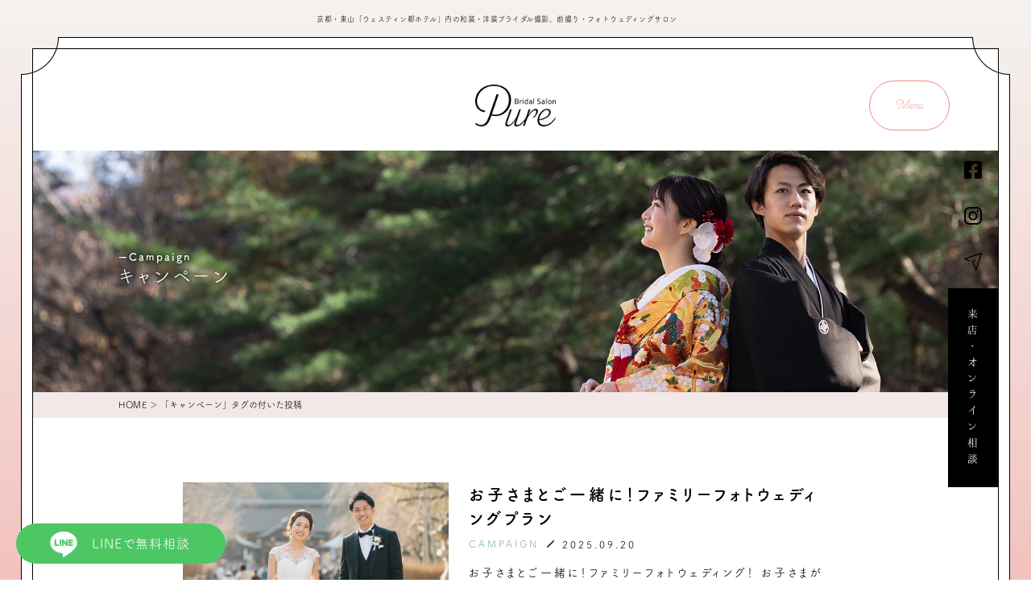

--- FILE ---
content_type: text/html; charset=UTF-8
request_url: http://pure-bridal-salon.com/tag/%E3%82%AD%E3%83%A3%E3%83%B3%E3%83%9A%E3%83%BC%E3%83%B3/
body_size: 14639
content:
<!DOCTYPE html>
<html lang="ja">
<head>
    <meta charset="UTF-8">
    <meta http-equiv="X-UA-Compatible" content="IE=edge">
    <meta name="viewport" content="width=device-width, initial-scale=1.0">
  
    <meta name='robots' content='index, follow, max-image-preview:large, max-snippet:-1, max-video-preview:-1' />

	<!-- This site is optimized with the Yoast SEO plugin v19.13 - https://yoast.com/wordpress/plugins/seo/ -->
	<title>キャンペーン - Bridal Salon Pure</title>
	<link rel="canonical" href="http://pure-bridal-salon.com/tag/キャンペーン/" />
	<meta property="og:locale" content="ja_JP" />
	<meta property="og:type" content="article" />
	<meta property="og:title" content="キャンペーン - Bridal Salon Pure" />
	<meta property="og:url" content="http://pure-bridal-salon.com/tag/キャンペーン/" />
	<meta property="og:site_name" content="Bridal Salon Pure" />
	<meta name="twitter:card" content="summary_large_image" />
	<script type="application/ld+json" class="yoast-schema-graph">{"@context":"https://schema.org","@graph":[{"@type":"CollectionPage","@id":"http://pure-bridal-salon.com/tag/%e3%82%ad%e3%83%a3%e3%83%b3%e3%83%9a%e3%83%bc%e3%83%b3/","url":"http://pure-bridal-salon.com/tag/%e3%82%ad%e3%83%a3%e3%83%b3%e3%83%9a%e3%83%bc%e3%83%b3/","name":"キャンペーン - Bridal Salon Pure","isPartOf":{"@id":"https://pure-bridal-salon.com/#website"},"primaryImageOfPage":{"@id":"http://pure-bridal-salon.com/tag/%e3%82%ad%e3%83%a3%e3%83%b3%e3%83%9a%e3%83%bc%e3%83%b3/#primaryimage"},"image":{"@id":"http://pure-bridal-salon.com/tag/%e3%82%ad%e3%83%a3%e3%83%b3%e3%83%9a%e3%83%bc%e3%83%b3/#primaryimage"},"thumbnailUrl":"http://pure-bridal-salon.com/wp-content/uploads/2025/09/バナー002.jpg","breadcrumb":{"@id":"http://pure-bridal-salon.com/tag/%e3%82%ad%e3%83%a3%e3%83%b3%e3%83%9a%e3%83%bc%e3%83%b3/#breadcrumb"},"inLanguage":"ja"},{"@type":"ImageObject","inLanguage":"ja","@id":"http://pure-bridal-salon.com/tag/%e3%82%ad%e3%83%a3%e3%83%b3%e3%83%9a%e3%83%bc%e3%83%b3/#primaryimage","url":"http://pure-bridal-salon.com/wp-content/uploads/2025/09/バナー002.jpg","contentUrl":"http://pure-bridal-salon.com/wp-content/uploads/2025/09/バナー002.jpg","width":1200,"height":800},{"@type":"BreadcrumbList","@id":"http://pure-bridal-salon.com/tag/%e3%82%ad%e3%83%a3%e3%83%b3%e3%83%9a%e3%83%bc%e3%83%b3/#breadcrumb","itemListElement":[{"@type":"ListItem","position":1,"name":"HOME","item":"https://pure-bridal-salon.com/"},{"@type":"ListItem","position":2,"name":"キャンペーン"}]},{"@type":"WebSite","@id":"https://pure-bridal-salon.com/#website","url":"https://pure-bridal-salon.com/","name":"Bridal Salon Pure","description":"京都・東山「ウェスティン都ホテル」内の和装ブライダル撮影、前撮り・フォトウェディングサロン","potentialAction":[{"@type":"SearchAction","target":{"@type":"EntryPoint","urlTemplate":"https://pure-bridal-salon.com/?s={search_term_string}"},"query-input":"required name=search_term_string"}],"inLanguage":"ja"}]}</script>
	<!-- / Yoast SEO plugin. -->


<link rel='dns-prefetch' href='//stats.wp.com' />
<link rel='dns-prefetch' href='//ajax.googleapis.com' />
<link rel='dns-prefetch' href='//cdn.jsdelivr.net' />
<link rel="alternate" type="application/rss+xml" title="Bridal Salon Pure &raquo; キャンペーン タグのフィード" href="http://pure-bridal-salon.com/tag/%e3%82%ad%e3%83%a3%e3%83%b3%e3%83%9a%e3%83%bc%e3%83%b3/feed/" />
<script type="text/javascript">
window._wpemojiSettings = {"baseUrl":"https:\/\/s.w.org\/images\/core\/emoji\/14.0.0\/72x72\/","ext":".png","svgUrl":"https:\/\/s.w.org\/images\/core\/emoji\/14.0.0\/svg\/","svgExt":".svg","source":{"concatemoji":"http:\/\/pure-bridal-salon.com\/wp-includes\/js\/wp-emoji-release.min.js?ver=6.1.9"}};
/*! This file is auto-generated */
!function(e,a,t){var n,r,o,i=a.createElement("canvas"),p=i.getContext&&i.getContext("2d");function s(e,t){var a=String.fromCharCode,e=(p.clearRect(0,0,i.width,i.height),p.fillText(a.apply(this,e),0,0),i.toDataURL());return p.clearRect(0,0,i.width,i.height),p.fillText(a.apply(this,t),0,0),e===i.toDataURL()}function c(e){var t=a.createElement("script");t.src=e,t.defer=t.type="text/javascript",a.getElementsByTagName("head")[0].appendChild(t)}for(o=Array("flag","emoji"),t.supports={everything:!0,everythingExceptFlag:!0},r=0;r<o.length;r++)t.supports[o[r]]=function(e){if(p&&p.fillText)switch(p.textBaseline="top",p.font="600 32px Arial",e){case"flag":return s([127987,65039,8205,9895,65039],[127987,65039,8203,9895,65039])?!1:!s([55356,56826,55356,56819],[55356,56826,8203,55356,56819])&&!s([55356,57332,56128,56423,56128,56418,56128,56421,56128,56430,56128,56423,56128,56447],[55356,57332,8203,56128,56423,8203,56128,56418,8203,56128,56421,8203,56128,56430,8203,56128,56423,8203,56128,56447]);case"emoji":return!s([129777,127995,8205,129778,127999],[129777,127995,8203,129778,127999])}return!1}(o[r]),t.supports.everything=t.supports.everything&&t.supports[o[r]],"flag"!==o[r]&&(t.supports.everythingExceptFlag=t.supports.everythingExceptFlag&&t.supports[o[r]]);t.supports.everythingExceptFlag=t.supports.everythingExceptFlag&&!t.supports.flag,t.DOMReady=!1,t.readyCallback=function(){t.DOMReady=!0},t.supports.everything||(n=function(){t.readyCallback()},a.addEventListener?(a.addEventListener("DOMContentLoaded",n,!1),e.addEventListener("load",n,!1)):(e.attachEvent("onload",n),a.attachEvent("onreadystatechange",function(){"complete"===a.readyState&&t.readyCallback()})),(e=t.source||{}).concatemoji?c(e.concatemoji):e.wpemoji&&e.twemoji&&(c(e.twemoji),c(e.wpemoji)))}(window,document,window._wpemojiSettings);
</script>
<style type="text/css">
img.wp-smiley,
img.emoji {
	display: inline !important;
	border: none !important;
	box-shadow: none !important;
	height: 1em !important;
	width: 1em !important;
	margin: 0 0.07em !important;
	vertical-align: -0.1em !important;
	background: none !important;
	padding: 0 !important;
}
</style>
	<link rel='stylesheet' id='wp-block-library-css' href='http://pure-bridal-salon.com/wp-includes/css/dist/block-library/style.min.css?ver=6.1.9' type='text/css' media='all' />
<link rel='stylesheet' id='wc-blocks-vendors-style-css' href='http://pure-bridal-salon.com/wp-content/plugins/woocommerce/packages/woocommerce-blocks/build/wc-blocks-vendors-style.css?ver=10.2.3' type='text/css' media='all' />
<link rel='stylesheet' id='wc-blocks-style-css' href='http://pure-bridal-salon.com/wp-content/plugins/woocommerce/packages/woocommerce-blocks/build/wc-blocks-style.css?ver=10.2.3' type='text/css' media='all' />
<link rel='stylesheet' id='classic-theme-styles-css' href='http://pure-bridal-salon.com/wp-includes/css/classic-themes.min.css?ver=1' type='text/css' media='all' />
<style id='global-styles-inline-css' type='text/css'>
body{--wp--preset--color--black: #000000;--wp--preset--color--cyan-bluish-gray: #abb8c3;--wp--preset--color--white: #ffffff;--wp--preset--color--pale-pink: #f78da7;--wp--preset--color--vivid-red: #cf2e2e;--wp--preset--color--luminous-vivid-orange: #ff6900;--wp--preset--color--luminous-vivid-amber: #fcb900;--wp--preset--color--light-green-cyan: #7bdcb5;--wp--preset--color--vivid-green-cyan: #00d084;--wp--preset--color--pale-cyan-blue: #8ed1fc;--wp--preset--color--vivid-cyan-blue: #0693e3;--wp--preset--color--vivid-purple: #9b51e0;--wp--preset--gradient--vivid-cyan-blue-to-vivid-purple: linear-gradient(135deg,rgba(6,147,227,1) 0%,rgb(155,81,224) 100%);--wp--preset--gradient--light-green-cyan-to-vivid-green-cyan: linear-gradient(135deg,rgb(122,220,180) 0%,rgb(0,208,130) 100%);--wp--preset--gradient--luminous-vivid-amber-to-luminous-vivid-orange: linear-gradient(135deg,rgba(252,185,0,1) 0%,rgba(255,105,0,1) 100%);--wp--preset--gradient--luminous-vivid-orange-to-vivid-red: linear-gradient(135deg,rgba(255,105,0,1) 0%,rgb(207,46,46) 100%);--wp--preset--gradient--very-light-gray-to-cyan-bluish-gray: linear-gradient(135deg,rgb(238,238,238) 0%,rgb(169,184,195) 100%);--wp--preset--gradient--cool-to-warm-spectrum: linear-gradient(135deg,rgb(74,234,220) 0%,rgb(151,120,209) 20%,rgb(207,42,186) 40%,rgb(238,44,130) 60%,rgb(251,105,98) 80%,rgb(254,248,76) 100%);--wp--preset--gradient--blush-light-purple: linear-gradient(135deg,rgb(255,206,236) 0%,rgb(152,150,240) 100%);--wp--preset--gradient--blush-bordeaux: linear-gradient(135deg,rgb(254,205,165) 0%,rgb(254,45,45) 50%,rgb(107,0,62) 100%);--wp--preset--gradient--luminous-dusk: linear-gradient(135deg,rgb(255,203,112) 0%,rgb(199,81,192) 50%,rgb(65,88,208) 100%);--wp--preset--gradient--pale-ocean: linear-gradient(135deg,rgb(255,245,203) 0%,rgb(182,227,212) 50%,rgb(51,167,181) 100%);--wp--preset--gradient--electric-grass: linear-gradient(135deg,rgb(202,248,128) 0%,rgb(113,206,126) 100%);--wp--preset--gradient--midnight: linear-gradient(135deg,rgb(2,3,129) 0%,rgb(40,116,252) 100%);--wp--preset--duotone--dark-grayscale: url('#wp-duotone-dark-grayscale');--wp--preset--duotone--grayscale: url('#wp-duotone-grayscale');--wp--preset--duotone--purple-yellow: url('#wp-duotone-purple-yellow');--wp--preset--duotone--blue-red: url('#wp-duotone-blue-red');--wp--preset--duotone--midnight: url('#wp-duotone-midnight');--wp--preset--duotone--magenta-yellow: url('#wp-duotone-magenta-yellow');--wp--preset--duotone--purple-green: url('#wp-duotone-purple-green');--wp--preset--duotone--blue-orange: url('#wp-duotone-blue-orange');--wp--preset--font-size--small: 13px;--wp--preset--font-size--medium: 20px;--wp--preset--font-size--large: 36px;--wp--preset--font-size--x-large: 42px;--wp--preset--spacing--20: 0.44rem;--wp--preset--spacing--30: 0.67rem;--wp--preset--spacing--40: 1rem;--wp--preset--spacing--50: 1.5rem;--wp--preset--spacing--60: 2.25rem;--wp--preset--spacing--70: 3.38rem;--wp--preset--spacing--80: 5.06rem;}:where(.is-layout-flex){gap: 0.5em;}body .is-layout-flow > .alignleft{float: left;margin-inline-start: 0;margin-inline-end: 2em;}body .is-layout-flow > .alignright{float: right;margin-inline-start: 2em;margin-inline-end: 0;}body .is-layout-flow > .aligncenter{margin-left: auto !important;margin-right: auto !important;}body .is-layout-constrained > .alignleft{float: left;margin-inline-start: 0;margin-inline-end: 2em;}body .is-layout-constrained > .alignright{float: right;margin-inline-start: 2em;margin-inline-end: 0;}body .is-layout-constrained > .aligncenter{margin-left: auto !important;margin-right: auto !important;}body .is-layout-constrained > :where(:not(.alignleft):not(.alignright):not(.alignfull)){max-width: var(--wp--style--global--content-size);margin-left: auto !important;margin-right: auto !important;}body .is-layout-constrained > .alignwide{max-width: var(--wp--style--global--wide-size);}body .is-layout-flex{display: flex;}body .is-layout-flex{flex-wrap: wrap;align-items: center;}body .is-layout-flex > *{margin: 0;}:where(.wp-block-columns.is-layout-flex){gap: 2em;}.has-black-color{color: var(--wp--preset--color--black) !important;}.has-cyan-bluish-gray-color{color: var(--wp--preset--color--cyan-bluish-gray) !important;}.has-white-color{color: var(--wp--preset--color--white) !important;}.has-pale-pink-color{color: var(--wp--preset--color--pale-pink) !important;}.has-vivid-red-color{color: var(--wp--preset--color--vivid-red) !important;}.has-luminous-vivid-orange-color{color: var(--wp--preset--color--luminous-vivid-orange) !important;}.has-luminous-vivid-amber-color{color: var(--wp--preset--color--luminous-vivid-amber) !important;}.has-light-green-cyan-color{color: var(--wp--preset--color--light-green-cyan) !important;}.has-vivid-green-cyan-color{color: var(--wp--preset--color--vivid-green-cyan) !important;}.has-pale-cyan-blue-color{color: var(--wp--preset--color--pale-cyan-blue) !important;}.has-vivid-cyan-blue-color{color: var(--wp--preset--color--vivid-cyan-blue) !important;}.has-vivid-purple-color{color: var(--wp--preset--color--vivid-purple) !important;}.has-black-background-color{background-color: var(--wp--preset--color--black) !important;}.has-cyan-bluish-gray-background-color{background-color: var(--wp--preset--color--cyan-bluish-gray) !important;}.has-white-background-color{background-color: var(--wp--preset--color--white) !important;}.has-pale-pink-background-color{background-color: var(--wp--preset--color--pale-pink) !important;}.has-vivid-red-background-color{background-color: var(--wp--preset--color--vivid-red) !important;}.has-luminous-vivid-orange-background-color{background-color: var(--wp--preset--color--luminous-vivid-orange) !important;}.has-luminous-vivid-amber-background-color{background-color: var(--wp--preset--color--luminous-vivid-amber) !important;}.has-light-green-cyan-background-color{background-color: var(--wp--preset--color--light-green-cyan) !important;}.has-vivid-green-cyan-background-color{background-color: var(--wp--preset--color--vivid-green-cyan) !important;}.has-pale-cyan-blue-background-color{background-color: var(--wp--preset--color--pale-cyan-blue) !important;}.has-vivid-cyan-blue-background-color{background-color: var(--wp--preset--color--vivid-cyan-blue) !important;}.has-vivid-purple-background-color{background-color: var(--wp--preset--color--vivid-purple) !important;}.has-black-border-color{border-color: var(--wp--preset--color--black) !important;}.has-cyan-bluish-gray-border-color{border-color: var(--wp--preset--color--cyan-bluish-gray) !important;}.has-white-border-color{border-color: var(--wp--preset--color--white) !important;}.has-pale-pink-border-color{border-color: var(--wp--preset--color--pale-pink) !important;}.has-vivid-red-border-color{border-color: var(--wp--preset--color--vivid-red) !important;}.has-luminous-vivid-orange-border-color{border-color: var(--wp--preset--color--luminous-vivid-orange) !important;}.has-luminous-vivid-amber-border-color{border-color: var(--wp--preset--color--luminous-vivid-amber) !important;}.has-light-green-cyan-border-color{border-color: var(--wp--preset--color--light-green-cyan) !important;}.has-vivid-green-cyan-border-color{border-color: var(--wp--preset--color--vivid-green-cyan) !important;}.has-pale-cyan-blue-border-color{border-color: var(--wp--preset--color--pale-cyan-blue) !important;}.has-vivid-cyan-blue-border-color{border-color: var(--wp--preset--color--vivid-cyan-blue) !important;}.has-vivid-purple-border-color{border-color: var(--wp--preset--color--vivid-purple) !important;}.has-vivid-cyan-blue-to-vivid-purple-gradient-background{background: var(--wp--preset--gradient--vivid-cyan-blue-to-vivid-purple) !important;}.has-light-green-cyan-to-vivid-green-cyan-gradient-background{background: var(--wp--preset--gradient--light-green-cyan-to-vivid-green-cyan) !important;}.has-luminous-vivid-amber-to-luminous-vivid-orange-gradient-background{background: var(--wp--preset--gradient--luminous-vivid-amber-to-luminous-vivid-orange) !important;}.has-luminous-vivid-orange-to-vivid-red-gradient-background{background: var(--wp--preset--gradient--luminous-vivid-orange-to-vivid-red) !important;}.has-very-light-gray-to-cyan-bluish-gray-gradient-background{background: var(--wp--preset--gradient--very-light-gray-to-cyan-bluish-gray) !important;}.has-cool-to-warm-spectrum-gradient-background{background: var(--wp--preset--gradient--cool-to-warm-spectrum) !important;}.has-blush-light-purple-gradient-background{background: var(--wp--preset--gradient--blush-light-purple) !important;}.has-blush-bordeaux-gradient-background{background: var(--wp--preset--gradient--blush-bordeaux) !important;}.has-luminous-dusk-gradient-background{background: var(--wp--preset--gradient--luminous-dusk) !important;}.has-pale-ocean-gradient-background{background: var(--wp--preset--gradient--pale-ocean) !important;}.has-electric-grass-gradient-background{background: var(--wp--preset--gradient--electric-grass) !important;}.has-midnight-gradient-background{background: var(--wp--preset--gradient--midnight) !important;}.has-small-font-size{font-size: var(--wp--preset--font-size--small) !important;}.has-medium-font-size{font-size: var(--wp--preset--font-size--medium) !important;}.has-large-font-size{font-size: var(--wp--preset--font-size--large) !important;}.has-x-large-font-size{font-size: var(--wp--preset--font-size--x-large) !important;}
.wp-block-navigation a:where(:not(.wp-element-button)){color: inherit;}
:where(.wp-block-columns.is-layout-flex){gap: 2em;}
.wp-block-pullquote{font-size: 1.5em;line-height: 1.6;}
</style>
<link rel='stylesheet' id='woocommerce-layout-css' href='http://pure-bridal-salon.com/wp-content/plugins/woocommerce/assets/css/woocommerce-layout.css?ver=7.8.0' type='text/css' media='all' />
<link rel='stylesheet' id='woocommerce-smallscreen-css' href='http://pure-bridal-salon.com/wp-content/plugins/woocommerce/assets/css/woocommerce-smallscreen.css?ver=7.8.0' type='text/css' media='only screen and (max-width: 768px)' />
<link rel='stylesheet' id='woocommerce-general-css' href='http://pure-bridal-salon.com/wp-content/plugins/woocommerce/assets/css/woocommerce.css?ver=7.8.0' type='text/css' media='all' />
<style id='woocommerce-inline-inline-css' type='text/css'>
.woocommerce form .form-row .required { visibility: visible; }
</style>
<link rel='stylesheet' id='jquery-ui-style-css' href='http://pure-bridal-salon.com/wp-content/plugins/woocommerce-bookings/dist/css/jquery-ui-styles.css?ver=1.11.4-wc-bookings.1.15.53' type='text/css' media='all' />
<link rel='stylesheet' id='wc-bookings-styles-css' href='http://pure-bridal-salon.com/wp-content/plugins/woocommerce-bookings/dist/css/frontend.css?ver=1.15.53' type='text/css' media='all' />
<link rel='stylesheet' id='wc-gateway-linepay-smart-payment-buttons-css' href='http://pure-bridal-salon.com/wp-content/plugins/woocommerce-for-japan/assets/css/linepay_button.css?ver=6.1.9' type='text/css' media='all' />
<link rel='stylesheet' id='style-css' href='http://pure-bridal-salon.com/wp-content/themes/pure-theme/css/style.css?ver=1.01' type='text/css' media='' />
<link rel='stylesheet' id='navi-css' href='http://pure-bridal-salon.com/wp-content/themes/pure-theme/css/navi.css?ver=1.01' type='text/css' media='' />
<link rel='stylesheet' id='reset-css' href='http://pure-bridal-salon.com/wp-content/themes/pure-theme/css/reset.css?ver=1.01' type='text/css' media='' />
<link rel='stylesheet' id='slick-css-css' href='//cdn.jsdelivr.net/npm/slick-carousel@1.8.1/slick/slick.css?ver=1.01' type='text/css' media='' />
<script type='text/javascript' src='http://pure-bridal-salon.com/wp-includes/js/dist/vendor/regenerator-runtime.min.js?ver=0.13.9' id='regenerator-runtime-js'></script>
<script type='text/javascript' src='http://pure-bridal-salon.com/wp-includes/js/dist/vendor/wp-polyfill.min.js?ver=3.15.0' id='wp-polyfill-js'></script>
<script type='text/javascript' src='http://pure-bridal-salon.com/wp-includes/js/dist/hooks.min.js?ver=4169d3cf8e8d95a3d6d5' id='wp-hooks-js'></script>
<script type='text/javascript' src='https://stats.wp.com/w.js?ver=202605' id='woo-tracks-js'></script>
<script type='text/javascript' src='http://pure-bridal-salon.com/wp-includes/js/jquery/jquery.min.js?ver=3.6.1' id='jquery-core-js'></script>
<script type='text/javascript' src='http://pure-bridal-salon.com/wp-includes/js/jquery/jquery-migrate.min.js?ver=3.3.2' id='jquery-migrate-js'></script>
<script type='text/javascript' src='https://www.googletagmanager.com/gtag/js?id=G-S0KDP3MYQ6' id='google-tag-manager-js'></script>
<script type='text/javascript' id='google-tag-manager-js-after'>
	window.dataLayer = window.dataLayer || [];
	function gtag(){dataLayer.push(arguments);}
	gtag('js', new Date());
	gtag('config', 'G-S0KDP3MYQ6', { 'send_page_view': false });
</script>
<script type='text/javascript' src='//ajax.googleapis.com/ajax/libs/jquery/3.6.0/jquery.min.js?ver=6.1.9' id='jquery-js-js'></script>
<script type='text/javascript' src='http://pure-bridal-salon.com/wp-content/themes/pure-theme/js/script.js?ver=1.01' id='script-js'></script>
<script type='text/javascript' src='//cdn.jsdelivr.net/npm/slick-carousel@1.8.1/slick/slick.min.js?ver=6.1.9' id='slick-js-js'></script>
<link rel="https://api.w.org/" href="http://pure-bridal-salon.com/wp-json/" /><link rel="alternate" type="application/json" href="http://pure-bridal-salon.com/wp-json/wp/v2/tags/27" /><link rel="EditURI" type="application/rsd+xml" title="RSD" href="http://pure-bridal-salon.com/xmlrpc.php?rsd" />
<link rel="wlwmanifest" type="application/wlwmanifest+xml" href="http://pure-bridal-salon.com/wp-includes/wlwmanifest.xml" />
<meta name="generator" content="WordPress 6.1.9" />
<meta name="generator" content="WooCommerce 7.8.0" />
	<noscript><style>.woocommerce-product-gallery{ opacity: 1 !important; }</style></noscript>
	<link rel="icon" href="http://pure-bridal-salon.com/wp-content/uploads/2022/11/cropped-favicon_pure-32x32.png" sizes="32x32" />
<link rel="icon" href="http://pure-bridal-salon.com/wp-content/uploads/2022/11/cropped-favicon_pure-192x192.png" sizes="192x192" />
<link rel="apple-touch-icon" href="http://pure-bridal-salon.com/wp-content/uploads/2022/11/cropped-favicon_pure-180x180.png" />
<meta name="msapplication-TileImage" content="http://pure-bridal-salon.com/wp-content/uploads/2022/11/cropped-favicon_pure-270x270.png" />
		<style type="text/css" id="wp-custom-css">
			.elementor-slideshow__title{
	display:none;
}		</style>
		<!-- WooCommerce Google Analytics Integration -->
		<script type='text/javascript'>
			var gaProperty = 'G-S0KDP3MYQ6';
			var disableStr = 'ga-disable-' + gaProperty;
			if ( document.cookie.indexOf( disableStr + '=true' ) > -1 ) {
				window[disableStr] = true;
			}
			function gaOptout() {
				document.cookie = disableStr + '=true; expires=Thu, 31 Dec 2099 23:59:59 UTC; path=/';
				window[disableStr] = true;
			}
		</script><script async src="https://www.googletagmanager.com/gtag/js?id=G-S0KDP3MYQ6"></script>
		<script>
		window.dataLayer = window.dataLayer || [];
		function gtag(){dataLayer.push(arguments);}
		gtag('js', new Date());
		gtag('set', 'developer_id.dOGY3NW', true);

		gtag('config', 'G-S0KDP3MYQ6', {
			'allow_google_signals': true,
			'link_attribution': true,
			'anonymize_ip': true,
			'linker':{
				'domains': [],
				'allow_incoming': false,
			},
			'custom_map': {
				'dimension1': 'logged_in'
			},
			'logged_in': 'no'
		} );

		
		</script>
		
		<!-- /WooCommerce Google Analytics Integration -->
    <!-- css追加 -->
    <link rel="stylesheet" href="http://pure-bridal-salon.com/wp-content/themes/pure-theme/css/front.css?251117">

    <!-- slick-cdn -->
    <link rel="stylesheet" type="text/css" href="//cdn.jsdelivr.net/npm/slick-carousel@1.8.1/slick/slick.css"/>
    <script type="text/javascript" src="//cdn.jsdelivr.net/npm/slick-carousel@1.8.1/slick/slick.min.js"></script>

    <!-- web font -->
    <!-- parkside -->
    <link rel="stylesheet" href="https://use.typekit.net/dud7cff.css">
    <!-- 筑紫 -->
    <script>
        (function(d) {
            var config = {
                kitId: 'pgj3efs',
                scriptTimeout: 3000,
                async: true
            },
            h=d.documentElement,t=setTimeout(function(){h.className=h.className.replace(/\bwf-loading\b/g,"")+" wf-inactive";},config.scriptTimeout),tk=d.createElement("script"),f=false,s=d.getElementsByTagName("script")[0],a;h.className+=" wf-loading";tk.src='https://use.typekit.net/'+config.kitId+'.js';tk.async=true;tk.onload=tk.onreadystatechange=function(){a=this.readyState;if(f||a&&a!="complete"&&a!="loaded")return;f=true;clearTimeout(t);try{Typekit.load(config)}catch(e){}};s.parentNode.insertBefore(tk,s)
        })(document);
    </script>
    <!-- web fontおわり -->

<!-- Google tag (gtag.js) -->
<script async src="https://www.googletagmanager.com/gtag/js?id=G-S0KDP3MYQ6"></script>
<script>
  window.dataLayer = window.dataLayer || [];
  function gtag(){dataLayer.push(arguments);}
  gtag('js', new Date());

  gtag('config', 'G-S0KDP3MYQ6');
</script>
	
</head>
<body>

<div class="body-wrap">

<div class="title-m-wrap">
 <h2 class="title-midasi">京都・東山「ウェスティン都ホテル」内の和装・洋装ブライダル撮影、前撮り・フォトウェディングサロン</h2>
</div>


<div class="contents-box">

    <div class="bg-white" id="bg-white">
            <div id="dummy_header"></div>
            <header id="menu_header">
                <div class="logo"><a href="http://pure-bridal-salon.com"><img src="http://pure-bridal-salon.com/wp-content/themes/pure-theme/img/hd_logo.png" alt=""></a></div>
                <div id="menu_btn" class="menu_btn">Menu</div>
                <div class="header-bg"></div>
            </header>
            <div id="menu_page">
                <div class="body-wrap">

    <div class="contents-box">
        <div class="bg-white" id="bg-white">
            <div class="menu_box">
                <header id="menu_header">
                    <div class="logo"><a href="http://pure-bridal-salon.com"><img src="http://pure-bridal-salon.com/wp-content/themes/pure-theme/img/hd_logo.png" alt=""></a></div>
                    <div id="delete_btn" class="menu_btn">Close</div>
                </header>
                <div class="menu_content">
                    <div class="menu-main_menu-container"><ul id="main_menu" class="menu"><li id="menu-item-42" class="menu-item menu-item-type-post_type menu-item-object-page menu-item-home menu-item-42"><svg class="icon icon-arrow"><use xlink:href="#icon-arrow"></use></svg><a href="http://pure-bridal-salon.com/">ホーム</a></li>
<li id="menu-item-43" class="menu-item menu-item-type-post_type menu-item-object-page current_page_parent menu-item-has-children menu-item-43"><svg class="icon icon-arrow"><use xlink:href="#icon-arrow"></use></svg><a href="http://pure-bridal-salon.com/information/">お知らせ</a>
<ul class="sub-menu">
	<li id="menu-item-105" class="menu-item menu-item-type-taxonomy menu-item-object-category menu-item-105"><svg class="icon icon-arrow"><use xlink:href="#icon-arrow"></use></svg><a href="http://pure-bridal-salon.com/category/campaign/">キャンペーン</a></li>
	<li id="menu-item-106" class="menu-item menu-item-type-taxonomy menu-item-object-category menu-item-106"><svg class="icon icon-arrow"><use xlink:href="#icon-arrow"></use></svg><a href="http://pure-bridal-salon.com/category/news/">サロンからのご案内</a></li>
</ul>
</li>
<li id="menu-item-44" class="menu-item menu-item-type-post_type menu-item-object-page menu-item-has-children menu-item-44"><svg class="icon icon-arrow"><use xlink:href="#icon-arrow"></use></svg><a href="http://pure-bridal-salon.com/bridal/">ブライダル</a>
<ul class="sub-menu">
	<li id="menu-item-49" class="menu-item menu-item-type-custom menu-item-object-custom menu-item-49"><svg class="icon icon-arrow"><use xlink:href="#icon-arrow"></use></svg><a href="https://pure-bridal-salon.com/product-category/studio/">スタジオプラン</a></li>
	<li id="menu-item-50" class="menu-item menu-item-type-custom menu-item-object-custom menu-item-50"><svg class="icon icon-arrow"><use xlink:href="#icon-arrow"></use></svg><a href="https://pure-bridal-salon.com/product-category/location/">ロケーションプラン</a></li>
</ul>
</li>
<li id="menu-item-45" class="menu-item menu-item-type-post_type menu-item-object-page menu-item-45"><svg class="icon icon-arrow"><use xlink:href="#icon-arrow"></use></svg><a href="http://pure-bridal-salon.com/clothing/">衣装一覧</a></li>
<li id="menu-item-191" class="in-link menu-item menu-item-type-custom menu-item-object-custom menu-item-has-children menu-item-191"><svg class="icon icon-arrow"><use xlink:href="#icon-arrow"></use></svg><a href="/#main_shop-info">店舗情報</a>
<ul class="sub-menu">
	<li id="menu-item-46" class="menu-item menu-item-type-post_type menu-item-object-page menu-item-46"><svg class="icon icon-arrow"><use xlink:href="#icon-arrow"></use></svg><a href="http://pure-bridal-salon.com/staff/">スタッフ紹介</a></li>
</ul>
</li>
</ul></div>                    <div class="under_menu">
    <div class="left contact">
        <a href="http://pure-bridal-salon.com/contact/">
            <div>
                <div class="img">
                    <svg class="icon icon-arrow"><use xlink:href="#icon-contact"></use></svg>
                </div>
                <p>お問い合わせ</p>
                <div class="sp_arrow sp_menu_content"><svg class="icon icon-arrow"><use xlink:href="#icon-arrow"></use></svg></div>
            </div>
        </a>
    </div>
    <div class="center reserve">
        <a href="http://pure-bridal-salon.com/faq/">
            <div>
                <div class="img">
                    <svg class="icon icon-reserve_icon"><use xlink:href="#icon-reserve_icon"></use></svg>
                </div>
                <p>よくあるご質問</p>
                <div class="sp_arrow sp_menu_content"><svg class="icon icon-arrow"><use xlink:href="#icon-arrow"></use></svg></div>
            </div>
        </a>
    </div>
    <div class="right online">
        <a href="http://pure-bridal-salon.com/product/reservation/">
            <div>
                <div class="img">
                    <svg class="icon icon-online_consultation_icon"><use xlink:href="#icon-online_consultation_icon"></use></svg>
                </div>
                <p>来店・オンライン相談</p>
                <div class="sp_arrow sp_menu_content"><svg class="icon icon-arrow"><use xlink:href="#icon-arrow"></use></svg></div>
            </div>
        </a>
    </div>
</div>
                    <div class="sp_menu_content sp_sns_btn">
                        <a href="https://www.facebook.com/beautysalon.pure.kyoto/"><svg class="icon icon-facebook"><use xlink:href="#icon-facebook"></use></svg></a>
                        <a href="https://www.instagram.com/pure.wedding.sk/"><svg class="icon icon-instagram"><use xlink:href="#icon-instagram"></use></svg></a>
                    </div>
                </div>

            </div>
        </div>
    </div>
</div>            </div>
            <div id="side_fix_btn" class="side_fix_btn">
                <div class="side_inner_box">
                    <div class="side_icon"><a href="https://www.facebook.com/beautysalon.pure.kyoto/"><svg class="icon icon-facebook"><use xlink:href="#icon-facebook"></use></svg></a></div>
                    <div class="side_icon"><a href="https://www.instagram.com/pure_bridal_kyoto/"><svg class="icon icon-instagram"><use xlink:href="#icon-instagram"></use></svg></a></div>
                    <div class="side_icon"><a href="http://pure-bridal-salon.com/contact/"><svg class="icon icon-arrow"><use xlink:href="#icon-contact"></use></svg></a></div>
                    <div class="side_text reserve"><a href="http://pure-bridal-salon.com/product/reservation/"><span class="sp_display_btn"><svg class="icon icon-online_consultation_icon"><use xlink:href="#icon-online_consultation_icon"></use></svg></span>来店・オンライン相談</a></div>
                </div>
            </div>

    <section class="page-head wrap-wide">
              <div class="visual-img">
          <img src="http://pure-bridal-salon.com/wp-content/themes/pure-theme/img/header_img-campaign.jpg" alt="">
        </div>
        <div class="page-title wrap-basic">
          <p class="category">ーCampaign</p>
          <h1 class="page-head_title">キャンペーン</h1>
        </div>
    </section>

    <div class="breadcrumb">
        <div class="wrap-basic">
            <nav class="woocommerce-breadcrumb"><a href="http://pure-bridal-salon.com">HOME</a> ＞ 「キャンペーン」タグの付いた投稿</nav>        </div>
    </div>

    <div class="wrap-basic news_all-list contents-main content-uncss">
              <article class="news-article">
          <a href="http://pure-bridal-salon.com/2025/09/20/familyphotowedding/" class="all-list_imglink">
                          <img src="http://pure-bridal-salon.com/wp-content/uploads/2025/09/バナー002.jpg" alt="">
                      </a>
            <div class="all-list_info">
              <h3>お子さまとご一緒に！ファミリーフォトウェディングプラン</h3>
              <div class="category-date">
                                <p class="category campaign"><a href="http://pure-bridal-salon.com/category/campaign/">CAMPAIGN</a></p>
                <p class="date">2025.09.20</p>
              </div>
              <div class="sentence"><p>お子さまとご一緒に！ファミリーフォトウェディング！ お子さまが成長した今だからこそ。 「結婚の節目を…</p>
</div>
              <p class="btn-fill black"><a href="http://pure-bridal-salon.com/2025/09/20/familyphotowedding/">MORE</a></p>
            </div>
          </a>
        </article>
                <article class="news-article">
          <a href="http://pure-bridal-salon.com/2025/09/20/kyotolocation01/" class="all-list_imglink">
                          <img src="http://pure-bridal-salon.com/wp-content/uploads/2025/09/名称未設定-1200-x-800-px.jpg" alt="">
                      </a>
            <div class="all-list_info">
              <h3>ヘアメイクプランナーあかねが選ぶ、京都・穴場絶景ロケーション5選</h3>
              <div class="category-date">
                                <p class="category campaign"><a href="http://pure-bridal-salon.com/category/campaign/">CAMPAIGN</a></p>
                <p class="date">2025.09.20</p>
              </div>
              <div class="sentence"><p>ヘアメイクプランナーあかねが 数々の花嫁を美しく彩ってきた経験から厳選！ 京都の穴場絶景ロケーション…</p>
</div>
              <p class="btn-fill black"><a href="http://pure-bridal-salon.com/2025/09/20/kyotolocation01/">MORE</a></p>
            </div>
          </a>
        </article>
        
        <div class="text-pager">
            <div></div>
            <div></div>
        </div>
    </div>
    <!--contents-main-->

                <!--ここからフッター-->

                <footer id="footer_box" class="margin_box">
                    <div class="footer_up">
                        <a href="http://pure-bridal-salon.com"><img src="http://pure-bridal-salon.com/wp-content/themes/pure-theme/img/hd_logo.png" alt=""></a>
                        <div class="btn_box">
                            <a href="http://pure-bridal-salon.com/product/reservation/"><span class="sp_footer_menu sp_display_btn"><svg class="icon icon-online_consultation_icon"><use xlink:href="#icon-online_consultation_icon"></use></svg></span>来店・オンライン相談<svg class="icon icon-arrow"><use xlink:href="#icon-arrow"></use></svg></a>
                        </div>
                    </div>
                    <div class="footer-middle">
                        <!-- ウィジェット出力  -->
                        
                        <div class="menu-footer_menu-container"><ul id="footer_menu" class="menu"><li id="menu-item-104" class="menu-item menu-item-type-post_type menu-item-object-page menu-item-home menu-item-104"><a href="http://pure-bridal-salon.com/">ホーム</a></li>
<li id="menu-item-101" class="menu-item menu-item-type-post_type menu-item-object-page current_page_parent menu-item-101"><a href="http://pure-bridal-salon.com/information/">お知らせ</a></li>
<li id="menu-item-83" class="menu-item menu-item-type-custom menu-item-object-custom menu-item-83"><a href="https://pure-bridal-salon.com/product-category/studio/">スタジオフォトプラン</a></li>
<li id="menu-item-84" class="menu-item menu-item-type-custom menu-item-object-custom menu-item-84"><a href="https://pure-bridal-salon.com/product-category/location/">ロケーションフォトプラン</a></li>
<li id="menu-item-85" class="menu-item menu-item-type-post_type menu-item-object-page menu-item-85"><a href="http://pure-bridal-salon.com/clothing/">衣装一覧</a></li>
<li id="menu-item-86" class="menu-item menu-item-type-post_type menu-item-object-page menu-item-86"><a href="http://pure-bridal-salon.com/faq/">よくある質問</a></li>
<li id="menu-item-87" class="menu-item menu-item-type-post_type menu-item-object-page menu-item-87"><a href="http://pure-bridal-salon.com/staff/">スタッフ紹介</a></li>
<li id="menu-item-88" class="menu-item menu-item-type-custom menu-item-object-custom menu-item-home menu-item-88"><a href="https://pure-bridal-salon.com/#main_shop-info">店舗情報</a></li>
</ul></div>                    </div>
                    <div class="footer-down">
                        <div class="text-content">
                            <a class="text" href="http://pure-bridal-salon.com/law/">利用規約・特定商取引法に基づく表記</a>
                            <a class="text" href="http://pure-bridal-salon.com/privacy/">プライバシーポリシー</a>
                        </div>
                        <div class="btn-content">
                            <a href="https://www.facebook.com/beautysalon.pure.kyoto/"><svg class="icon icon-facebook"><use xlink:href="#icon-facebook"></use></svg></a>
                            <a href="https://www.instagram.com/pure_bridal_kyoto/"><svg class="icon icon-instagram"><use xlink:href="#icon-instagram"></use></svg></a>
                            <a href="http://pure-bridal-salon.com/contact/"><svg class="icon icon-arrow"><use xlink:href="#icon-contact"></use></svg></a>
                        </div>
                    </div>
                </footer>
            </div><!--bg-whiteここまで-->
        </div><!--contents-boxここまで-->
        <p class="copyright">© Beauty Salon Pure</p>

		<div id="line_soudan">
			<a href="https://lin.ee/o2Giw2K" target="_blank">
			<img src="http://pure-bridal-salon.com/wp-content/themes/pure-theme/img/line_icon.png" alt="LINE">
			<span class="line_title">LINEで無料相談</span>
			</a>
		</div>

    </div><!--body-wrapここまで-->
    <svg aria-hidden="true" style="position: absolute; width: 0; height: 0; overflow: hidden;" version="1.1" xmlns="http://www.w3.org/2000/svg" xmlns:xlink="http://www.w3.org/1999/xlink">
        <defs>
            <symbol id="icon-arrow" viewBox="0 0 77 32">
                <path d="M55.688 0h-5.232c4.679 5.58 10.609 10.638 17.555 14.649h-66.529c-0.814 0-1.482 0.639-1.482 1.453s0.668 1.482 1.482 1.482h66.093c-6.714 3.924-12.294 8.836-17.003 14.416h5.144c5.406-6.54 13.079-11.975 21.653-15.985-8.545-4.098-16.538-9.33-21.682-16.015z"></path>
            </symbol>
            <symbol id="icon-contact" viewBox="0 0 32 32">
                <path d="M31.716 0.284c-0.254-0.254-0.636-0.352-0.978-0.244l-30.054 9.457c-0.391 0.127-0.655 0.469-0.685 0.87-0.020 0.401 0.205 0.782 0.577 0.939l8.528 3.824c0.489 0.225 1.066 0 1.281-0.489 0.225-0.489 0-1.066-0.489-1.281l-6.2-2.777 25.848-8.127-8.108 25.78-4.9-11.403 3.697-3.697c0.381-0.381 0.381-0.998 0-1.369-0.381-0.381-0.998-0.381-1.369 0l-4.147 4.147c0 0 0 0.010-0.010 0.010-0.274 0.274-0.372 0.694-0.205 1.066l6.191 14.416c0.156 0.362 0.509 0.587 0.89 0.587 0.020 0 0.029 0 0.049 0 0.401-0.020 0.753-0.293 0.88-0.675l9.457-30.064c0.098-0.333 0.010-0.714-0.254-0.968z"></path>
            </symbol>
            <symbol id="icon-facebook" viewBox="0 0 32 32">
                <path d="M28.571 0h-25.143c-1.9 0-3.429 1.529-3.429 3.429v25.143c0 1.9 1.529 3.429 3.429 3.429h9.8v-10.886h-4.5v-5.114h4.5v-3.9c0-4.443 2.643-6.886 6.686-6.886 1.943 0 3.971 0.343 3.971 0.343v4.357h-2.229c-2.2 0-2.886 1.371-2.886 2.771v3.329h4.914l-0.786 5.114h-4.129v10.886h9.8c1.9 0 3.429-1.529 3.429-3.429v-25.157c0-1.9-1.529-3.429-3.429-3.429z"></path>
            </symbol>
            <symbol id="icon-instagram" viewBox="0 0 32 32">
                <path d="M16 7.798c-4.542 0-8.202 3.66-8.202 8.202s3.66 8.202 8.202 8.202 8.202-3.66 8.202-8.202-3.66-8.202-8.202-8.202zM16 21.333c-2.928 0-5.333-2.39-5.333-5.333s2.39-5.333 5.333-5.333 5.333 2.39 5.333 5.333-2.39 5.333-5.333 5.333v0zM26.458 7.455c0 1.061-0.852 1.912-1.912 1.912s-1.912-0.852-1.912-1.912 0.852-1.912 1.912-1.912c1.061 0 1.912 0.866 1.912 1.912zM31.895 9.397c-0.119-2.57-0.702-4.84-2.584-6.708-1.867-1.867-4.138-2.45-6.708-2.584-2.644-0.149-10.562-0.149-13.206 0-2.555 0.134-4.825 0.717-6.693 2.584s-2.465 4.138-2.584 6.708c-0.149 2.644-0.149 10.562 0 13.206 0.119 2.57 0.702 4.84 2.584 6.708s4.138 2.45 6.708 2.584c2.644 0.149 10.562 0.149 13.206 0 2.57-0.119 4.84-0.702 6.708-2.584 1.867-1.867 2.45-4.138 2.584-6.708 0.134-2.644 0.134-10.562-0.015-13.206v0zM28.474 25.427c-0.553 1.404-1.628 2.48-3.048 3.048-2.106 0.837-7.096 0.642-9.427 0.642s-7.335 0.179-9.427-0.642c-1.404-0.553-2.48-1.628-3.048-3.048-0.837-2.106-0.642-7.096-0.642-9.427s-0.179-7.335 0.642-9.427c0.568-1.404 1.643-2.48 3.048-3.048 2.106-0.837 7.096-0.642 9.427-0.642s7.335-0.179 9.427 0.642c1.404 0.553 2.48 1.628 3.048 3.048 0.837 2.106 0.642 7.096 0.642 9.427s0.194 7.335-0.642 9.427z"></path>
            </symbol>
            <symbol id="icon-online_consultation_icon" viewBox="0 0 26 32">
                <path d="M23.998 4.803l-9.419-4.512c-1.484-0.708-3.266-0.082-3.982 1.402l-10.306 21.522c-0.708 1.484-0.082 3.266 1.402 3.982l9.419 4.512c1.484 0.708 3.266 0.082 3.982-1.402l10.306-21.522c0.708-1.484 0.082-3.274-1.402-3.982zM21.567 5.295l-1.35 1.007-4.452-2.14-0.052-1.67 5.854 2.804zM13.744 29.658c-0.358 0.738-1.245 1.059-1.991 0.701l-9.411-4.512c-0.746-0.351-1.059-1.245-0.701-1.984l10.306-21.522c0.358-0.738 1.245-1.059 1.991-0.701l0.261 0.127 0.075 2.446c0.022 0.567 0.351 1.066 0.858 1.305 0 0 0.007 0 0.007 0.007l4.43 2.118c0 0 0.007 0 0.007 0.007 0.507 0.246 1.104 0.186 1.566-0.157l1.946-1.469 0.261 0.127c0.738 0.358 1.059 1.245 0.701 1.991l-10.306 21.515z"></path>
                <path d="M15.877 19.434c0.007-0.015 0.007-0.030 0.015-0.045 0-0.015 0.007-0.030 0-0.045 0-0.015 0-0.030-0.007-0.045 0-0.015-0.007-0.030-0.015-0.045s-0.015-0.022-0.022-0.037c-0.007-0.015-0.022-0.022-0.030-0.037-0.007-0.007-0.007-0.015-0.015-0.015l-1.73-1.365c-0.067-0.052-0.149-0.067-0.224-0.037l-1.014 0.351c-0.268-0.403-0.485-0.843-0.649-1.298-0.045-0.127-0.179-0.186-0.306-0.142s-0.186 0.179-0.142 0.306c0.194 0.552 0.47 1.081 0.805 1.566 0.007 0.007 0.007 0.007 0.015 0.015s0.007 0.007 0.015 0.015c0.022 0.022 0.037 0.037 0.067 0.052 0 0 0 0 0 0s0 0 0 0 0 0 0 0c0.022 0.015 0.052 0.015 0.075 0.022 0.007 0 0.015 0 0.022 0 0.030 0 0.060 0 0.082-0.015l1.066-0.373 1.477 1.163-0.925 1.931c-0.060 0-0.157-0.022-0.224-0.060-3.341-1.849-4.721-5.735-3.274-9.247 0.045-0.127 0.112-0.201 0.127-0.209l1.954 0.932-0.425 1.842-1.059 0.395c-0.127 0.045-0.186 0.186-0.142 0.306 0.022 0.060 0.067 0.104 0.119 0.134 0.060 0.030 0.127 0.030 0.186 0.007l1.186-0.44c0.075-0.030 0.134-0.089 0.149-0.172l0.492-2.148c0-0.007 0-0.015 0-0.022 0-0.015 0-0.030 0-0.052 0-0.015 0-0.030-0.007-0.045s-0.007-0.030-0.015-0.045c-0.007-0.015-0.015-0.022-0.022-0.037s-0.022-0.022-0.030-0.030c-0.015-0.015-0.022-0.022-0.037-0.030-0.007 0-0.007-0.007-0.015-0.015l-2.163-1.037c-0.007 0-0.015 0-0.022-0.007-0.007 0-0.015-0.007-0.022-0.007-0.291-0.082-0.567 0.119-0.701 0.5-1.544 3.729-0.075 7.868 3.498 9.844 0.313 0.149 0.708 0.179 0.85-0.112l1.037-2.163c0 0.007 0 0 0-0.007z"></path>
            </symbol>
            <symbol id="icon-reserve_icon" viewBox="0 0 35 32">
                <path d="M35.065 5.111l-4.782-4.782c-0.437-0.437-1.142-0.437-1.579 0l-0.261 0.261 4.23 4.314c0.153 0.153 0.146 0.406-0.008 0.552-0.153 0.153-0.398 0.153-0.552 0.008l-4.314-4.23-0.467 0.467 4.23 4.314c0.153 0.153 0.153 0.398 0 0.552s-0.406 0.161-0.552 0.008l-4.314-4.23-0.467 0.467 4.23 4.314c0.153 0.153 0.146 0.406-0.008 0.552-0.153 0.153-0.398 0.153-0.552 0.008l-4.314-4.23-0.467 0.467 4.23 4.314c0.153 0.153 0.153 0.398 0 0.552s-0.406 0.161-0.552 0.008l-4.314-4.23-0.498 0.475 4.23 4.314c0.153 0.153 0.146 0.406-0.008 0.552-0.153 0.153-0.398 0.153-0.552 0.008l-4.314-4.23-0.467 0.467 4.23 4.314c0.153 0.153 0.153 0.398 0 0.552s-0.406 0.153-0.552 0.008l-4.314-4.23-0.467 0.467 4.23 4.314c0.153 0.153 0.146 0.406-0.008 0.552-0.153 0.153-0.398 0.153-0.552 0.008l-4.314-4.23-0.467 0.467 4.23 4.314c0.153 0.153 0.153 0.398 0 0.552s-0.406 0.153-0.552 0.008l-4.314-4.23-0.467 0.467 4.23 4.314c0.153 0.153 0.146 0.406-0.008 0.552-0.153 0.153-0.398 0.153-0.552 0.008l-4.314-4.23-0.467 0.467 4.23 4.314c0.153 0.153 0.146 0.406-0.008 0.552-0.153 0.153-0.398 0.153-0.552 0.008l-4.314-4.23-0.467 0.467 4.23 4.314c0.153 0.153 0.146 0.406-0.008 0.552-0.153 0.153-0.398 0.153-0.552 0.008l-4.314-4.23-0.437 0.437c-0.46 0.46-0.46 1.211 0 1.671l3.142 3.142-10.115 11.402 1.080 1.080 24.705-23.395c0.437-0.437 0.429-1.142 0-1.579z"></path>
                <path d="M24.874 27.502l-2.383 2.383c-0.169-0.123-0.375-0.276-0.598-0.46-0.015-0.008-0.023-0.015-0.031-0.031 0.276-0.276 0.59-0.59 0.904-0.904 0.467-0.467 0.935-0.935 1.287-1.287 0.023-0.023 0.046-0.046 0.069-0.061s0.046-0.038 0.054-0.069c0.023-0.054 0.046-0.107 0.069-0.161 0.046-0.1 0.077-0.192 0.107-0.268l-0.161-0.161c-0.077 0.031-0.169 0.061-0.268 0.107-0.054 0.023-0.107 0.046-0.161 0.069-0.031 0.008-0.054 0.031-0.069 0.054s-0.038 0.046-0.061 0.069c-0.352 0.352-0.82 0.82-1.287 1.287-0.329 0.329-0.651 0.651-0.943 0.943-0.184-0.153-0.375-0.322-0.582-0.498-0.008-0.008-0.008-0.008-0.015-0.015 0.284-0.284 0.598-0.598 0.92-0.92 0.467-0.467 0.935-0.935 1.287-1.287 0.023-0.023 0.046-0.046 0.069-0.061s0.046-0.038 0.054-0.069c0.023-0.054 0.046-0.107 0.069-0.161 0.046-0.1 0.077-0.192 0.107-0.268l-0.161-0.161c-0.077 0.031-0.169 0.061-0.268 0.107-0.054 0.023-0.107 0.046-0.161 0.069-0.031 0.008-0.054 0.031-0.069 0.054s-0.038 0.046-0.061 0.069c-0.352 0.352-0.82 0.82-1.287 1.287-0.329 0.329-0.659 0.659-0.95 0.943-0.207-0.184-0.429-0.375-0.659-0.582-0.008 0-0.008-0.008-0.008-0.008 0.299-0.299 0.644-0.644 0.988-0.988 0.467-0.467 0.935-0.935 1.287-1.287 0.023-0.023 0.038-0.046 0.069-0.061 0.023-0.015 0.046-0.038 0.054-0.069 0.023-0.054 0.046-0.107 0.069-0.161 0.046-0.1 0.077-0.192 0.107-0.268l-0.161-0.161c-0.077 0.031-0.169 0.061-0.268 0.107-0.054 0.023-0.107 0.046-0.161 0.069-0.031 0.008-0.054 0.031-0.069 0.054s-0.038 0.046-0.061 0.069c-0.352 0.352-0.82 0.82-1.287 1.287-0.352 0.352-0.705 0.705-1.012 1.012-0.207-0.192-0.429-0.391-0.651-0.598 0 0-0.008-0.008-0.008-0.008 0.314-0.314 0.674-0.674 1.042-1.042 0.467-0.467 0.935-0.935 1.287-1.287 0.023-0.023 0.038-0.046 0.069-0.061 0.023-0.015 0.046-0.038 0.054-0.069 0.023-0.054 0.046-0.107 0.069-0.161 0.046-0.1 0.077-0.192 0.107-0.268l-0.161-0.161c-0.077 0.031-0.169 0.061-0.268 0.107-0.054 0.023-0.107 0.046-0.161 0.069-0.031 0.008-0.054 0.031-0.069 0.054s-0.038 0.046-0.061 0.069c-0.352 0.352-0.82 0.82-1.287 1.287-0.375 0.375-0.743 0.743-1.057 1.057-0.215-0.199-0.429-0.398-0.651-0.605 0 0 0 0-0.008-0.008 0.322-0.322 0.697-0.697 1.080-1.080 0.467-0.467 0.935-0.935 1.287-1.287 0.023-0.023 0.046-0.046 0.069-0.061s0.046-0.038 0.054-0.069c0.023-0.054 0.046-0.107 0.069-0.161 0.046-0.1 0.077-0.192 0.107-0.268l-0.161-0.161c-0.077 0.031-0.169 0.061-0.268 0.107-0.054 0.023-0.107 0.046-0.161 0.069-0.031 0.008-0.054 0.031-0.069 0.054s-0.038 0.046-0.061 0.069c-0.352 0.352-0.82 0.82-1.287 1.287-0.391 0.391-0.774 0.774-1.096 1.096-0.207-0.199-0.421-0.398-0.636-0.605 0 0-0.008-0.008-0.008-0.008 0.329-0.329 0.72-0.72 1.119-1.119 0.467-0.467 0.935-0.935 1.287-1.287 0.023-0.023 0.046-0.046 0.069-0.061s0.046-0.038 0.054-0.069c0.023-0.054 0.046-0.107 0.069-0.161 0.046-0.1 0.077-0.192 0.107-0.268l-0.161-0.161c-0.077 0.031-0.169 0.061-0.268 0.107-0.054 0.023-0.107 0.046-0.161 0.069-0.031 0.008-0.054 0.031-0.069 0.054s-0.038 0.046-0.061 0.069c-0.352 0.352-0.82 0.82-1.287 1.287-0.398 0.398-0.797 0.797-1.126 1.126-0.215-0.199-0.421-0.406-0.636-0.613l-0.008-0.008c0.329-0.329 0.736-0.736 1.142-1.142 0.467-0.467 0.935-0.935 1.287-1.287 0.023-0.023 0.038-0.046 0.069-0.061 0.023-0.015 0.046-0.038 0.054-0.069 0.023-0.054 0.046-0.107 0.069-0.161 0.046-0.1 0.077-0.192 0.107-0.268l-0.161-0.161c-0.077 0.031-0.169 0.061-0.268 0.107-0.054 0.023-0.107 0.046-0.161 0.069-0.031 0.008-0.054 0.031-0.069 0.054s-0.038 0.046-0.061 0.069c-0.352 0.352-0.82 0.82-1.287 1.287-0.414 0.414-0.82 0.82-1.149 1.149-0.207-0.207-0.421-0.414-0.636-0.621v0c0.337-0.337 0.743-0.743 1.165-1.165 0.467-0.467 0.935-0.935 1.287-1.287 0.023-0.023 0.038-0.046 0.069-0.061 0.023-0.015 0.046-0.038 0.054-0.069 0.023-0.054 0.046-0.107 0.069-0.161 0.046-0.1 0.077-0.192 0.107-0.268l-0.161-0.161c-0.077 0.031-0.169 0.061-0.268 0.107-0.054 0.023-0.107 0.046-0.161 0.069-0.031 0.008-0.054 0.031-0.069 0.054s-0.038 0.046-0.061 0.069c-0.352 0.352-0.82 0.82-1.287 1.287-0.421 0.421-0.835 0.835-1.165 1.165-0.207-0.207-0.421-0.414-0.636-0.628 0.337-0.337 0.759-0.751 1.18-1.18 0.467-0.467 0.935-0.935 1.287-1.287 0.023-0.023 0.046-0.046 0.069-0.061s0.046-0.038 0.054-0.069c0.023-0.054 0.046-0.107 0.069-0.161 0.046-0.1 0.077-0.192 0.107-0.268l-0.161-0.161c-0.077 0.031-0.169 0.061-0.268 0.107-0.054 0.023-0.107 0.046-0.161 0.069-0.031 0.008-0.054 0.031-0.069 0.054s-0.038 0.046-0.061 0.069c-0.352 0.352-0.82 0.82-1.287 1.287-0.421 0.421-0.843 0.843-1.18 1.18-0.207-0.207-0.421-0.421-0.636-0.628 0.337-0.337 0.759-0.759 1.188-1.188 0.467-0.467 0.935-0.935 1.287-1.287 0.023-0.023 0.046-0.046 0.069-0.061s0.046-0.038 0.054-0.069c0.023-0.054 0.046-0.107 0.069-0.161 0.046-0.1 0.077-0.192 0.107-0.268l-0.161-0.161c-0.077 0.031-0.169 0.061-0.268 0.107-0.054 0.023-0.107 0.046-0.161 0.069-0.031 0.008-0.054 0.031-0.069 0.054s-0.038 0.046-0.061 0.069c-0.352 0.352-0.82 0.82-1.287 1.287-0.429 0.429-0.851 0.851-1.188 1.188-0.215-0.215-0.421-0.421-0.628-0.636 0.337-0.337 0.759-0.759 1.188-1.188 0.467-0.467 0.935-0.935 1.287-1.287 0.023-0.023 0.038-0.046 0.069-0.061 0.023-0.015 0.046-0.038 0.054-0.069 0.023-0.054 0.046-0.107 0.069-0.161 0.046-0.1 0.077-0.192 0.107-0.268l-0.161-0.161c-0.077 0.031-0.169 0.061-0.268 0.107-0.054 0.023-0.107 0.046-0.161 0.069-0.031 0.008-0.054 0.031-0.069 0.054s-0.038 0.046-0.061 0.069c-0.352 0.352-0.82 0.82-1.287 1.287-0.429 0.429-0.851 0.851-1.188 1.188-0.207-0.215-0.421-0.429-0.628-0.636 0.337-0.337 0.759-0.759 1.188-1.188 0.467-0.467 0.935-0.935 1.287-1.287 0.023-0.023 0.038-0.046 0.069-0.061 0.023-0.015 0.046-0.038 0.054-0.069 0.023-0.054 0.046-0.107 0.069-0.161 0.046-0.1 0.077-0.192 0.107-0.268l-0.161-0.161c-0.077 0.031-0.169 0.061-0.268 0.107-0.054 0.023-0.107 0.046-0.161 0.069-0.031 0.008-0.054 0.031-0.069 0.054s-0.038 0.046-0.061 0.069c-0.352 0.352-0.82 0.82-1.287 1.287-0.421 0.421-0.843 0.843-1.18 1.18l-0.008 0.008c-0.207-0.215-0.414-0.429-0.621-0.636 0.337-0.337 0.759-0.759 1.18-1.18 0.467-0.467 0.935-0.935 1.287-1.287 0.023-0.023 0.046-0.046 0.069-0.061s0.046-0.038 0.054-0.069c0.023-0.054 0.046-0.107 0.069-0.161 0.046-0.1 0.077-0.192 0.107-0.268l-0.161-0.161c-0.077 0.031-0.169 0.061-0.268 0.107-0.054 0.023-0.107 0.046-0.161 0.069-0.031 0.008-0.054 0.031-0.069 0.054s-0.038 0.046-0.061 0.069c-0.352 0.352-0.82 0.82-1.287 1.287-0.421 0.421-0.835 0.835-1.172 1.172-0.207-0.215-0.414-0.429-0.621-0.644 0.337-0.337 0.751-0.751 1.165-1.165 0.467-0.467 0.935-0.935 1.287-1.287 0.023-0.023 0.046-0.046 0.069-0.061s0.046-0.038 0.054-0.069c0.023-0.054 0.046-0.107 0.069-0.161 0.046-0.1 0.077-0.192 0.107-0.268l-0.161-0.161c-0.077 0.031-0.169 0.061-0.268 0.107-0.054 0.023-0.107 0.046-0.161 0.069-0.031 0.008-0.054 0.031-0.069 0.054s-0.038 0.046-0.061 0.069c-0.352 0.352-0.82 0.82-1.287 1.287-0.414 0.414-0.82 0.82-1.149 1.149l-0.008 0.008c-0.207-0.222-0.414-0.437-0.613-0.644 0.33-0.329 0.736-0.736 1.142-1.142 0.467-0.467 0.935-0.935 1.287-1.287 0.023-0.023 0.038-0.046 0.069-0.061 0.023-0.015 0.046-0.038 0.054-0.069 0.023-0.054 0.046-0.107 0.069-0.161 0.046-0.1 0.077-0.192 0.107-0.268l-0.161-0.161c-0.077 0.031-0.169 0.061-0.268 0.107-0.054 0.023-0.107 0.046-0.161 0.069-0.031 0.008-0.054 0.031-0.069 0.054s-0.038 0.046-0.061 0.069c-0.352 0.352-0.82 0.82-1.287 1.287-0.414 0.375-0.797 0.759-1.126 1.080l-0.031 0.038c-0.207-0.222-0.414-0.437-0.613-0.651 0.33-0.329 0.72-0.72 1.119-1.119 0.467-0.467 0.935-0.935 1.287-1.287 0.023-0.023 0.038-0.046 0.069-0.061 0.023-0.015 0.046-0.038 0.054-0.069 0.023-0.054 0.046-0.107 0.069-0.161 0.046-0.1 0.077-0.192 0.107-0.268l-0.161-0.161c-0.077 0.031-0.169 0.061-0.268 0.107-0.054 0.023-0.107 0.046-0.161 0.069-0.031 0.008-0.054 0.031-0.069 0.054s-0.038 0.046-0.061 0.069c-0.353 0.352-0.82 0.82-1.287 1.287-0.383 0.383-0.766 0.766-1.080 1.080l-0.015 0.015c-0.207-0.23-0.406-0.444-0.605-0.659 0.314-0.322 0.697-0.697 1.073-1.073 0.467-0.467 0.935-0.935 1.287-1.287 0.023-0.023 0.046-0.046 0.069-0.061s0.046-0.038 0.054-0.069c0.023-0.054 0.046-0.107 0.069-0.161 0.046-0.1 0.077-0.192 0.107-0.268l-0.161-0.161c-0.077 0.031-0.169 0.061-0.268 0.107-0.054 0.023-0.107 0.046-0.161 0.069-0.031 0.008-0.046 0.023-0.069 0.054-0.015 0.023-0.038 0.046-0.061 0.069-0.353 0.352-0.82 0.82-1.287 1.287-0.368 0.368-0.736 0.736-1.042 1.042l-0.015 0.008c-0.207-0.23-0.406-0.452-0.598-0.667 0.306-0.306 0.667-0.667 1.027-1.027 0.467-0.467 0.935-0.935 1.287-1.287 0.023-0.023 0.046-0.046 0.069-0.061s0.046-0.038 0.054-0.069c0.023-0.054 0.046-0.107 0.069-0.161 0.046-0.1 0.077-0.192 0.107-0.268l-0.161-0.161c-0.077 0.031-0.169 0.061-0.268 0.107-0.054 0.023-0.107 0.046-0.161 0.069-0.031 0.008-0.054 0.031-0.069 0.054s-0.038 0.046-0.061 0.069c-0.353 0.352-0.82 0.82-1.287 1.287-0.337 0.337-0.667 0.674-0.958 0.966l-0.031 0.031c-0.192-0.222-0.368-0.429-0.536-0.628 0.276-0.276 0.59-0.59 0.904-0.904 0.467-0.467 0.935-0.935 1.287-1.287 0.023-0.023 0.038-0.046 0.069-0.061 0.023-0.015 0.046-0.038 0.054-0.069 0.023-0.054 0.046-0.107 0.069-0.161 0.046-0.1 0.077-0.192 0.107-0.268l-0.161-0.161c-0.077 0.031-0.169 0.061-0.268 0.107-0.054 0.023-0.107 0.046-0.161 0.069-0.031 0.008-0.054 0.031-0.069 0.054s-0.038 0.046-0.061 0.069c-0.353 0.352-0.82 0.82-1.287 1.287-0.284 0.284-0.567 0.567-0.828 0.828l-0.038 0.031c-0.192-0.238-0.353-0.444-0.475-0.621l2.375-2.375h0.008l-0.406-0.406-3.41 2.49c-1.050 0.805-0.759 1.992 0 2.751l19.356 19.356c0.759 0.759 1.946 1.050 2.751 0l2.49-3.41-0.406-0.406z"></path>
            </symbol>
        </defs>
    </svg>
<script type="application/ld+json">{"@context":"https:\/\/schema.org\/","@type":"BreadcrumbList","itemListElement":[{"@type":"ListItem","position":1,"item":{"name":"HOME","@id":"http:\/\/pure-bridal-salon.com"}},{"@type":"ListItem","position":2,"item":{"name":"\u300c\u30ad\u30e3\u30f3\u30da\u30fc\u30f3\u300d\u30bf\u30b0\u306e\u4ed8\u3044\u305f\u6295\u7a3f","@id":"http:\/\/pure-bridal-salon.com\/tag\/%e3%82%ad%e3%83%a3%e3%83%b3%e3%83%9a%e3%83%bc%e3%83%b3\/"}}]}</script><script type='text/javascript' src='http://pure-bridal-salon.com/wp-content/plugins/woocommerce/assets/js/jquery-blockui/jquery.blockUI.min.js?ver=2.7.0-wc.7.8.0' id='jquery-blockui-js'></script>
<script type='text/javascript' src='http://pure-bridal-salon.com/wp-content/plugins/woocommerce/assets/js/js-cookie/js.cookie.min.js?ver=2.1.4-wc.7.8.0' id='js-cookie-js'></script>
<script type='text/javascript' id='woocommerce-js-extra'>
/* <![CDATA[ */
var woocommerce_params = {"ajax_url":"\/wp-admin\/admin-ajax.php","wc_ajax_url":"\/?wc-ajax=%%endpoint%%"};
/* ]]> */
</script>
<script type='text/javascript' src='http://pure-bridal-salon.com/wp-content/plugins/woocommerce/assets/js/frontend/woocommerce.min.js?ver=7.8.0' id='woocommerce-js'></script>
<script type='text/javascript' src='http://pure-bridal-salon.com/wp-includes/js/dist/i18n.min.js?ver=9e794f35a71bb98672ae' id='wp-i18n-js'></script>
<script type='text/javascript' id='wp-i18n-js-after'>
wp.i18n.setLocaleData( { 'text direction\u0004ltr': [ 'ltr' ] } );
</script>
<script type='text/javascript' id='wc-blocks-google-analytics-js-translations'>
( function( domain, translations ) {
	var localeData = translations.locale_data[ domain ] || translations.locale_data.messages;
	localeData[""].domain = domain;
	wp.i18n.setLocaleData( localeData, domain );
} )( "woocommerce", {"translation-revision-date":"2023-06-23 05:01+0000","generator":"Loco https:\/\/localise.biz\/","source":"packages\/woocommerce-blocks\/build\/wc-blocks-google-analytics.js","domain":"woocommerce","locale_data":{"messages":{"":{"domain":"woocommerce","lang":"ja","plural-forms":"nplurals=1; plural=0;"},"Shipping Method":["\u914d\u9001\u65b9\u6cd5"],"Viewing products":["\u5546\u54c1\u3092\u8868\u793a\u3057\u3066\u3044\u307e\u3059"],"Product List":["\u5546\u54c1\u4e00\u89a7"],"Change Cart Item Quantity":["\u304a\u8cb7\u3044\u7269\u30ab\u30b4\u5185\u5546\u54c1\u306e\u6570\u91cf\u3092\u5909\u66f4"],"Remove Cart Item":["\u304a\u8cb7\u3044\u7269\u30ab\u30b4\u5185\u5546\u54c1\u3092\u524a\u9664"],"Add to Cart":["\u304a\u8cb7\u3044\u7269\u30ab\u30b4\u306b\u8ffd\u52a0"],"Payment Method":["\u652f\u6255\u3044\u65b9\u6cd5"]}},"merged":true} );
</script>
<script type='text/javascript' src='http://pure-bridal-salon.com/wp-content/plugins/woocommerce/packages/woocommerce-blocks/build/wc-blocks-google-analytics.js?ver=afd51a015c3a3ef6ee3a8c4c1b35ac38' id='wc-blocks-google-analytics-js'></script>
<!-- WooCommerce JavaScript -->
<script type="text/javascript">
jQuery(function($) { 

			$( '.add_to_cart_button:not(.product_type_variable, .product_type_grouped)' ).on( 'click', function() {
				gtag( 'event', 'add_to_cart', { 'event_category': 'ecommerce', 'event_label': ($(this).data('product_sku')) ? ($(this).data('product_sku')) : ('#' + $(this).data('product_id')) } );
			});
		
 });
</script>
</body>



</html>

--- FILE ---
content_type: text/css
request_url: http://pure-bridal-salon.com/wp-content/themes/pure-theme/css/style.css?ver=1.01
body_size: 13110
content:
@charset "utf-8";
/* 共通 */
* {
    font-family: fot-tsukuardgothic-std ,"Hiragino Sans W3", "Hiragino Kaku Gothic ProN", "ヒラギノ角ゴ ProN W3", "メイリオ", Meiryo, "ＭＳ Ｐゴシック", "MS PGothic", sans-serif;
}

h1, h2, h3, p, th, td, a {
    letter-spacing: 0.05em;
}

body {
    overflow-wrap: break-word;
    word-break: break-all;
}
::-moz-selection {
    background-color: #f4e2de;
}
::selection {
    background-color: #f4e2de;
}

/* 背景 */
.body-wrap {
    background: linear-gradient(#F5F1EE 2%, #F08984 98%);
    z-index: -999;
}

/* Webフォント */
/* はんなり明朝 */
@font-face {
    font-family: 'Hannari';
    src: url('../font/Hannari.otf');
  }

/* 上部見出し */
.title-m-wrap {
    font-size: 10px;
    line-height: 1.6;
    text-align: center;
    padding: 1.5em 0.9em;
    max-width: 95%;
    margin: 0 auto;
}
.title-midasi {
    transform: scale(0.9);
    transform-origin: left;
    width: 100vw;
}

/* 余白クラス */
.margin_box {
    padding: 0 clamp(20px, 7vw,105px);
}

/* 飾り枠 */
.contents-box {
    max-width: 95%;
    margin: 0 auto;
    border: solid 1px #000;
    border-image: url(../img/frame.png) calc(100%/3) / 48px 48px repeat;
    padding: 2.7em 0.9em;
    position: relative;
    max-width: 1228px;
}
.contents-box:before {
    content: "";
    width: calc(100% - 1.8em);
    height: 50px;
    background-color: #fff;
    position: absolute;
    top: 0.9em;
    z-index: -998;
}
.contents-box:after {
    content: "";
    width: calc(100% - 1.8em);
    height: 50px;
    background-color: #fff;
    position: absolute;
    bottom: 0.9em;
    z-index: -998;
}
.bg-white {
    background-color: #fff;
}
.contents-box-wrap {
    background-color: #fff;
}

/* footer */
.copyright {
    font-size: 10px;
    color: #fff;
    text-align: center;
    padding: 1.6em 0;
    margin: 0 auto;
    transform: scale(0.9);
    transform-origin: center;
}

@media screen and (max-width: 1270px) {
    /* .body-wrap{
        padding: 0 40px;
    } */

    .contents-box {
        margin: 0 40px;
    }
}


@media screen and (max-width: 768px) {
    /* .body-wrap{
        padding: 0 20px;
    } */

    .contents-box {
        border-image: url(../img/frame.png) calc(100%/3) / 35px 35px repeat;
        padding: 2em 0.7em;
        margin: 0 20px;
    }
    .title-m-wrap {
        text-align: left;
        max-width: 95%;
        padding: 1em 1.1em;
    }
    .contents-box:before {
        width: calc(100% - 1.4em);
        top: 0.7em;
    }
    .contents-box:after {
        width: calc(100% - 1.4em);
        bottom: 0.7em;
    }
    .title-midasi {
        transform-origin: left;
    }
}

@media screen and (max-width: 480px) {

    .contents-box {
        padding: 2em 0.6em;
        margin: 0 6px;
    }
    .contents-box:before {
        width: calc(100% - 1.2em);
        top: 0.6em;
    }
    .contents-box:after {
        width: calc(100% - 1.2em);
        bottom: 0.6em;
    }
    .title-m-wrap {
        padding: 1em 0.96em;
    }
}



/* フォーム関連 */
.mw_wp_form{
    margin: 70px 0;
    padding: 0 40px;
}


.form_content input,
.form_content textarea {
    box-sizing: border-box;
    letter-spacing: 0px;
    font-family: fot-tsukuardgothic-std ,"Hiragino Sans W3", "Hiragino Kaku Gothic ProN", "ヒラギノ角ゴ ProN W3", "メイリオ", Meiryo, "ＭＳ Ｐゴシック", "MS PGothic", sans-serif;
    width: 100%;
    height: 56px;
    font-size: 1rem;
    line-height: 34px;
    border-width: 1px;
    border-style: solid;
    border-color: #f2e4da;
    border-image: initial;
    background: rgb(245 241 238 / 50%);
    padding: 5px 18px;
}

.form_content textarea {
    height: 200px;
}

.contact_box {
    width: 100%;
    display: -ms-flexbox;
    display: flex;
    -ms-flex-pack: start;
    justify-content: flex-start;
    -ms-flex-align: start;
    align-items: flex-start;
    border-bottom: 1px solid #cac1c7;
    box-sizing: border-box;
    -ms-flex-wrap: wrap;
    flex-wrap: wrap;
    padding: 24px 0px;
}
.required {
    letter-spacing: .1em;
    line-height: 1;
    color: #fff;
    background: #99b7c2;
    text-align: center;
    font-weight: bold;
    padding: 5px 10px;
    font-size: 0.7rem;
    line-height: 20px;
}
.mw_wp_form .error {
    font-size: 13px;
    color: #e9574f;
}
.mw_wp_form_preview .contact_box {
    align-items: center;
}

.explanation{
    height: 56px;
    letter-spacing: .05em;
    display: -ms-flexbox;
    display: flex;
    -ms-flex-pack: start;
    justify-content: flex-start;
    -ms-flex-align: center;
    align-items: center;
    width: 37.5%;
    padding: 0px 0px;
}

.explanation label{
    font-weight: bold;
    letter-spacing: .05em;
    display: block;
    width: 75%;
    font-size: 1rem;
    line-height: 36px;
}

.form_content{
    letter-spacing: .05em;
    width: 62.5%;
    font-size: 1.5rem;
    line-height: 34px;
}
.mw_wp_form_preview .contact_box .form_content {
    font-size: 14px;
    line-height: 1.5;
}


.btn_area{
    margin: 40px 0;
    text-align: center;
}

.btn_area input[type="submit"] {
    padding: 20px 50px;
    border: 1px solid #cac1c7;
    border-radius: 200px;
    background: fff;
    color: #000;
    transition: 0.6s ease;
}
.btn_area input[type="submit"]:hover {
    background: #000;
    color: #fff;
}

@media screen and (max-width: 800px){
    .contact_box{
        display: block;
    }

    .explanation{
        width: 100%;
    }

    .explanation label{
        width: auto;
    }

    .form_content{
        width: 100%;
    }

    .required{
        margin-left: 1rem;
    }

    .mw_wp_form{
        padding: 0 10px;
        margin: 40px 0;
    }

    .contact_box{
        padding: 13px 0;
    }
}


/**** 共通（1122）　****/
img {
    max-width: 100%;
}
main a {
    text-decoration: underline;
    transition: 0.6s ease;
}
main a:hover {
    filter: blur(1px);
}
.clearfix:after {
    content: "";
    display: block;
    clear: both;
} 
.clearfix:before {
    content: "";
    display: block;
    clear: both;
} 
.clearfix {
    display: block;
}
p {
    font-feature-settings: "palt";
    letter-spacing: 3px;
    line-height: 1.5;
    font-size: 14px;
}

.wrap-wide {}
.wrap-basic {
    max-width: 986px;
    width: 85%;
    margin: auto;
}
.bg-left {
    background: linear-gradient(90deg,#f5f1ee 0%,#f5f1ee 91.2%,transparent 50%,transparent 100%);
}
.bg-right {
    background: linear-gradient(270deg,#f2e8e7 0%,#f2e8e7 91.2%,transparent 50%,transparent 100%);
}
.font-en {
    font-family: parkside, sans-serif;
}
.font-min {
    font-family: 'Hannari';
}

.base_title {
    font-size: min(2vw,17px);
    letter-spacing: 3px;
}
.base_title .font-en {
    font-weight: 200;
    font-size: min(6vw,57px);
    margin-right: min(1vw,15px);
    letter-spacing: 0;
}
.base_title.bg-black {
    color: #fff;
}
.bg_title {
    color: #f08984;
    text-align: center;
    font-size: min(2vw,17px);
    letter-spacing: 3px;
    margin: auto;
    background: url(../img/front/title_bg.png) no-repeat;
    background-size: min(22%,176px);
    background-position: center;
    padding: 1.8rem 0;
}
.bg_title .font-en {
    display: block;
    font-size: min(11vw,110px);
    font-weight: 200;
    letter-spacing: 0;
}
.bg_title .font-jp {
    margin-top: min(-1vw,-23px);
    display: block;
    font-family: 'Hannari';
}

.nbg_title {
    color: #f08984;
    text-align: center;
    font-size: min(2vw,17px);
    letter-spacing: 3px;
    margin: auto;
}
.nbg_title .font-en {
    display: block;
    font-size: min(11vw,110px);
    font-weight: 200;
    letter-spacing: 0;
}
.nbg_title .font-jp {
    margin-top: min(-0.5vw,-8px);
    display: block;
    font-family: 'Hannari';
}

.breadcrumb {
    background: #f2e8e7;
    font-size: 11px;
    padding: 10px;
}

.sp { display: none; }

@media screen and (max-width: 768px){
    .pc { display: none; }
    .sp { display: block; }

    .wrap-basic {
        width: 90%;
    }
    .bg-left {
        background: linear-gradient(90deg,#f5f1ee 0%,#f5f1ee 90%,transparent 50%,transparent 100%);
    }
    .bg_title {
        font-size: min(4vw,17px);
        background-size: min(40%,176px);
    }
    .bg_title .font-en {
        font-size: min(16vw,110px);
        line-height: 1.4;
    }
    .bg_title .font-jp {
        margin-top: min(-1vw,-20px);
    }
    .nbg_title {
        font-size: min(4vw,17px);
    }
    .nbg_title .font-en {
        font-size: min(16vw,110px);
        line-height: 1.4;
    }
    .base_title {
        font-size: min(4vw,17px);
    }
    .base_title .font-en {
        display: block;
        margin-right: 0;
        font-size: min(10vw,57px);
        line-height: 1;
    }

    .breadcrumb {
        font-size: 10px;
    }
    .breadcrumb .wrap-basic {
        width: 100%;
    }
}

/**** 下層 ****/
.page-head {
    position: relative;
}
.page-head .visual-img img {
    width: 100%;
    height: min(50vw,300px);
    object-fit: cover;
}
.page-head .page-title {
    position: absolute;
    top: 50%;
    left: 50%;
    transform: translate(-50%, -50%);
    -webkit-transform: translate(-50%, -50%);
    -ms-transform: translate(-50%, -50%);
    color: #fff;
    text-shadow: 0 0 4px rgb(0 0 0 / 90%);
}
.page-head .page-title .category {
    font-size: min(1vw,13px);
    font-weight: bold;
    letter-spacing: 2px;
    line-height: 1;
}
.page-head .page-title .page-head_title {
    font-size: min(2vw,23px);
    font-feature-settings: "palt";
    letter-spacing: 2.5px;
    line-height: 1.5;
}
@media screen and (max-width: 768px){
    .page-head .page-title .category {
        font-size: min(2vw,13px);
    }
    .page-head .page-title .page-head_title {
        font-size: min(4.55vw,23px);
    }
}

/**** contents-main ****/
.contents-main {
    margin: 5rem auto;
}
.bg-left .contents-main {
    padding: 3rem;
}
.contents-main p {
    margin-top: 1rem;
    line-height: 1.7;
}
.contents-main a {
    border-bottom: 1px solid #000;
    padding-bottom: 1px;
    transition: 0.6s ease;
}
.contents-main a:hover {
    filter: blur(0.6px);
}
.contents-main h2 {
    font-family: 'Hannari';
    font-size: 18px;
    letter-spacing: 3px;
}
.contents-main h3 {
    font-size: 20px;
    font-weight: bold;
    letter-spacing: 4px;
}
.contents-main h4 {
    font-size: 16px;
    font-weight: bold;
    letter-spacing: 4px;
    border-bottom: 1px dashed #000;
    padding-bottom: 5px;
    margin-bottom: 7px;
    display: inline-block;
}
.contents-main h5 {
    font-size: 16px;
    line-height: 1.8;
    letter-spacing: 2px;
    text-align: center;
}
.contents-main h6 {
    font-size: 14px;
    line-height: 1.8;
    letter-spacing: 2px;
}
.contents-main ul,
.contents-main ol {
    list-style: disc;
    padding-left: 20px;
    margin-top: 0.5rem;
    font-feature-settings: "palt";
    letter-spacing: 3px;
    line-height: 1.5;
    font-size: 14px;
}
.contents-main ol {
    list-style: decimal-leading-zero;
    padding-left: 40px;
}
.contents-main ul li,
.contents-main ol li {
    margin-bottom: 10px;
}
.contents-main table,
.wp-block-table.is-style-stripes {
    border: 1px solid #f2e4da;
    border-bottom: none;
}
.contents-main table tr th,
.contents-main table tr td,
.wp-block-table.is-style-stripes th,
.wp-block-table.is-style-stripes td {
    padding: 20px;
    font-weight: normal;
    font-size: 14px;
    font-feature-settings: "palt";
    letter-spacing: 2px;
    border-bottom: 1px solid #f2e4da;
    vertical-align: middle;
    line-height: 1.7;
}
.contents-main table tr th,
.wp-block-table.is-style-stripes th {
    text-align: center;
    background: #f5f1ee;
}
.contents-main table tr td,
.wp-block-table.is-style-stripes td {
    background: #fff;
}
.contents-main table tr th p,
.contents-main table tr td p,
.wp-block-table.is-style-stripes th p,
.wp-block-table.is-style-stripes td p,
.contents-main table tr th ul,
.contents-main table tr td ul,
.wp-block-table.is-style-stripes th ul,
.wp-block-table.is-style-stripes td ul {
    letter-spacing: 1px;
    line-height: 1.7 !important;
}

@media screen and (max-width: 768px){
    .bg-left .contents-main {
        padding: 3rem 0;
    }
    .contents-main {
        margin: 3rem auto;
    }
    .contents-main h5 {
        text-align: left;
    }
    .contents-main table tr th,
    .contents-main table tr td,
    .wp-block-table.is-style-stripes th,
    .wp-block-table.is-style-stripes td {
        width: 100% !important;
        display: block;
        letter-spacing: 1px;
    }
}

/**** content-uncss ****/
.content-uncss a {
    border: none;
    padding-bottom: 0;
}
.content-uncss a:hover {
    filter: blur(0px);
    opacity: 0.8;
}
.content-uncss p {
    margin-top: 0;
}
.content-uncss ul,
.content-uncss ol {
    list-style: none;
    padding-left: 0;
    margin-top: 0;
}
.content-uncss ul li,
.content-uncss ol li {
    margin-bottom: 0;
}

/**** ボタン　****/
.btn-fill a,
.btn-solid a,
.btn-solid span {
    display: block;
    border: 1px solid #ddd;
    background: #ddd;
    color: #fff;
    border-radius: 100px;
    font-weight: bold;
    position: relative;
    letter-spacing: 2px;
    transition: 0.6s ease;
    text-decoration: none;
}
.btn-fill a {
    padding: 20px 10px;
    font-size: min(1.8vw,16px);
}
.btn-solid a,.btn-solid span {
    padding: 15px 10px;
    font-size: 14px;
}
.btn-fill a .icon-arrow,
.btn-solid a .icon-arrow,
.btn-solid span .icon-arrow {
    width: 27px;
    height: 11px;
    fill: #fff;
    position: absolute;
    right: 20px;
    top: 50%;
    -webkit-transform: translate(0%, -50%);
    -ms-transform: translate(0%, -50%);
    transform: translate(0%, -50%);
}
.btn-fill.black a {
    border: 1px solid #000;
    background: #000;
}
.btn-fill.white a {
    background: #fff;
    border: 1px solid #fff;
    color: #000;
}
.btn-fill.white a .icon-arrow {
    fill: #000;
}
.btn-fill.color a {
    border: 1px solid #f08984;
    background: #f08984;
}
.btn-solid.color a,
.btn-solid.color span {
    border: 1px solid #f08984;
    background: #f5f1ee;
    color: #f08984;
}
.btn-solid.color a .icon-arrow,
.btn-solid.color span .icon-arrow {
    fill: #f08984;
}
.btn-solid.color-w a,
.btn-solid.color-w span {
    border: 1px solid #f08984;
    background: #fff;
    color: #f08984;
}
.btn-solid.color-w a .icon-arrow,
.btn-solid.color-w span .icon-arrow {
    fill: #f08984;
}
.btn-solid.black a {
    border: 1px solid #000;
    background: #fff;
    color: #000;
}
.btn-solid.black a .icon-arrow {
    fill: #000;
}
.btn-fill a:hover,
.btn-solid a:hover,
.btn-solid span:hover  {
    filter: blur(0.6px);
}

.text-pager {
    margin: auto;
    display: flex;
    justify-content: center;
}
.text-pager div a {
    border: 1px solid #99b7c2;
    border-radius: 100px;
    padding: 10px;
    background: #99b7c2;
    color: #fff;
    font-size: 14px;
    width: 120px;
    display: block;
    text-align: center;
    margin: 0 3vw;
}

.hover-img,
.plan-img {
    transition: 0.6s ease;
    width: 100%;
}
.on_hover {
    opacity: 0.8;
    filter: brightness(1.2);
}

@media screen and (max-width: 768px){
    .btn-fill a {
        font-size: 14px;
    }
    .btn-fill a .icon-arrow,
    .btn-solid a .icon-arrow,
    .btn-solid span .icon-arrow {
        width: 20px;
    }
}

/**** elementor ****/
.wrap-basic .elementor-widget:not(:last-child) {
    margin-bottom: 0;
}
.wrap-basic .elementor p {
    margin-top: 0;
    line-height: 2;
}
.wrap-basic .elementor h2 {
    font-size: 25px;
    font-weight: bold;
    color: #f08984;
    padding-bottom: 12px;
    margin: 1rem auto;
    line-height: 1.3;
}
.contents-main a.elementor-button {
    border-bottom: none;
}
@media screen and (max-width: 768px){
    .wrap-basic .elementor h2 {
        font-size: min(5vw,25px);
    }
}

/**** news ****/
.news_all-list .news-article {
    display: flex;
    border-bottom: 1px solid #f5f1ee;
    margin-bottom: 3rem;
    padding: 0 5rem 3rem;
}
.news_all-list .news-article .all-list_imglink {
    width: 40%;
    display: block;
    position: relative;
    height: auto;
}
.news_all-list .news-article .all-list_imglink::before {
    content: "";
    display: block;
    width: 100%;
    height: 100%;
    position: absolute;
    z-index: 2;
    background: #f4e2de;
    opacity: 0;
    transition: 0.6s ease;
}
.news_all-list .news-article .all-list_info {
    width: 55%;
    margin-left: 3%;
    display: flex;
    flex-direction: column;
}
.news_all-list .news-article .all-list_info h3 {
    font-size: 20px;
    font-weight: bold;
    font-feature-settings: "palt";
    letter-spacing: 4px;
    line-height: 1.5;
}
.news_all-list .news-article .category-date {
    margin: 0.3rem 0;
}
.news_all-list .news-article .sentence {
    margin: 0.5rem 0;
}
.news_all-list .news-article .btn-fill {
    text-align: center;
    max-width: 120px;
    width: 70%;
    margin-top: 20px;
    display: flex;
    align-self: flex-end;
}
.news_all-list .news-article .btn-fill a {
    padding: 7px 10px;
    font-size: 13px;
    width: 100%;
}

.news_info .data,
.news_all-list .news-article .category-date {
    display: flex;
    align-items: center;
}
.news_info .news-category a,
.news_all-list .category a {
    letter-spacing: 3px;
    font-size: 12px;
}
.news_info .news-category.campaign a,
.news_all-list .category.campaign a {
    color: #82b1bc;
}
.news_info .news-category::after,
.news_all-list .category::after {
    content: "";
    background: url(../img/front/news_data.png) no-repeat;
    background-size: contain;
    display: inline-block;
    width: 9px;
    height: 9px;
    margin: 0 10px;
}
.news_info .news-day,
.news_all-list .date {
    font-size: 12px;
}
.news_info .news-title {
    margin: 0.3rem auto 2rem;
    font-size: min(5vw,30px);
    line-height: 1.3;
    font-weight: bold;
    font-feature-settings: "palt";
    letter-spacing: 4px;
}
.news_thum img {
    max-width: initial;
    width: 100%;
}

.news-content h2 {
    font-size: 25px;
    font-weight: bold;
    color: #f08984;
    padding-bottom: 12px;
    margin: 1rem auto;
}
.news-content p,
.news-content h3,
.news-content ul  {
    margin: 1rem auto;
}
.news-content ul li {
    margin-bottom: 5px;
}
.news-content img {
    border-radius: 10px;
    margin: 1rem auto;
}
.news-content .wp-block-button .wp-block-button__link {
    padding: calc(.667em + 6px) calc(1.333em + 6px);
    font-size: min(1.8vw,16px);
    border: 1px solid #f08984;
    background: #f08984;
}
.news-content .wp-block-button.is-style-outline .wp-block-button__link {
    color: #f08984;
}

.single-page_parts {
    margin-bottom: 3rem;
}

.front_back_btn {
    display: flex;
    justify-content: space-between;
    align-items: flex-start;
}
.front_back_btn .front_back-wrap {
    max-width: 296px;
    width: 50%;
    display: block;
    padding: 0 3rem;
}
.front_back_btn .front_back-wrap a {
    transition: 0.6s ease;
}
.front_back_btn .front_back-wrap a:hover {
    opacity: 0.8;
}
.front_back_btn .front_back-wrap .img {
    position: relative;
    margin-bottom: 5px;
}
.front_back_btn .front_back-wrap .img::before {
    content: "";
    background-image: url("../img/front-back-arrow.png");
    height: 27px;
    width: 30px;
    display: inline-block;
    background-size: contain;
    background-repeat: no-repeat;
    position: absolute;
    top: 50%;
}
.front_back_btn .front_back-wrap.prev_post .img::before{
    left: -20%;
    -webkit-transform: translate(0%, -50%) rotate(180deg);
    -ms-transform: translate(0%, -50%) rotate(180deg);
    transform: translate(0%, -50%) rotate(180deg);
}
.front_back_btn .front_back-wrap.next_post .img::before{
    right: -20%;
    -webkit-transform: translate(0%, -50%);
    -ms-transform: translate(0%, -50%);
    transform: translate(0%, -50%);
}
.news-pager {
    margin: 1rem auto 5rem;
}
@media screen and (max-width: 768px){
    .news_all-list .news-article {
        display: block;
        margin-bottom: 2rem;
        padding: 0 0 2rem;
    }
    .news_all-list .news-article .all-list_imglink {
        width: 100%;
    }
    .news_all-list .news-article .all-list_info {
        width: 100%;
        margin-left: 0;
        margin-top: 1rem;
    }
    .news_all-list .news-article .btn-fill {
        max-width: inherit;
        margin: 20px auto 0;
    }

    .front_back_btn {
        display: block;
    }
    .front_back_btn .front_back-wrap {
        max-width: inherit;
        width: 100%;
        padding: 0 2rem;
        margin-bottom: 2rem;
    }
}

/**** staffページ ****/
#staff_list {
    padding: 0 3rem;
}
#staff_list li {
    margin-bottom: 5rem;
}
#staff_list li:last-of-type {
    margin-bottom: 0;
}
#staff_list li .staff_name {
    font-size: 20px;
    font-weight: bold;
    letter-spacing: 4px;
}
#staff_list li .staff_name .name-en {
    font-size: 70%;
}
#staff_list li .staff_info {
    display: flex;
    margin: 0.5rem auto;
}
#staff_list li .staff_info img {
    width: 35%;
    height: fit-content;
}
#staff_list li .staff_info .info-list {
    width: 60%;
    margin-left: 3%;
}
#staff_list li .staff_info .info-list dt {
    font-size: 16px;
    border-bottom: 1px dashed #000;
    padding-bottom: 5px;
    margin-bottom: 7px;
    display: inline-block;
    letter-spacing: 4px;
}
#staff_list li .staff_info .info-list dd {
    font-size: 14px;
    line-height: 1.7;
    margin-bottom: 12px;
}
#staff_list li .comment {
    background: #fff;
    padding: 2.5rem 3rem 2rem;
    border: solid 1px #000;
    border-image: url(../img/point_line.jpg) calc(100%/3) / 40px 40px repeat;
    margin: 2rem 3rem 0;
}
#staff_list li .comment p {
    line-height: 1.7;
}
@media screen and (max-width: 768px){
    #staff_list {
        padding: 0;
    }
    #staff_list li .staff_name .name-en {
        font-size: 60%;
        display: block;
    }
    #staff_list li .staff_info {
        display: block;
    }
    #staff_list li .staff_info img {
        width: 100%;
        height: 70vw;
        object-fit: cover;
        object-position: top;
    }
    #staff_list li .staff_info .info-list {
        width: 100%;
        margin-left: 0;
        margin-top: 1rem;
    }
    #staff_list li .comment {
        border-image: url(../img/front/s-i_line.png) calc(100%/3) / 25px 25px repeat;
        margin: 1rem 0rem 0;
        padding: 1.5rem;
    }
}

/**** clothingページ ****/
.page-head .clothing_page.visual-img img {
    height: min(50vw,450px);
}
.clothing_list {
    display: flex;
    flex-wrap: wrap;
}
.clothing_list article {
    width: 30%;
    margin: 0 1vw;
    margin-left: min(1vw,15px);
    margin-right: min(1vw,15px);
    margin-bottom: 3rem;
    position: relative;
}
.clothing_list article > a {
    position: absolute;
    display: block;
    width: 100%;
    height: 100%;
    border-bottom: none;
    padding-bottom: 0;
    z-index: 2;
}
.clothing_list article img {
    width: 100%;
    height: min(70vw,400px);
    object-fit: cover;
    transition: 0.6s ease;
}
.clothing_list article > a:hover ~ img {
    opacity: 0.8;
}
.clothing_list article > a:hover ~ .btn-solid {
    filter: blur(0.8px);
}
.clothing_list article h2 {
    margin: 0.5rem auto 1.3rem;
}
.clothing_list article .btn-solid {
    text-align: center;
    margin: 0 auto;
    width: 90%;
    transition: 0.6s ease;
}
.clothing_list article .btn-solid a {
    background: #fff;
    padding: 12px 10px;
}

.clothing_slider-wrap {
    max-width: 900px;
    width: 90%;
    margin: 0 auto;
    position: relative;
}
.clothing_slider-wrap.contents-main {
    padding: 3rem 0;
}
.clothing_slider .slick-slide {
    height: min(50vw,600px);
    overflow: hidden;
}
.clothing_slider .slick-slide img {
    display: block;
    width: 100%;
    height: 100%;
    object-fit: cover;
}
.clothing_slider-wrap .thumbs_dots {
    margin: 10px auto;
    text-align: center;
}
.clothing_slider-wrap .thumbs_list li {
    display: inline-block;
    width: 150px;
    height: 80px;
    opacity: 0.4;
    cursor: pointer;
    transition: opacity 0.3s;
}
.clothing_slider-wrap .thumbs_list li.slick-active {
    opacity: 1;
}

.clothing_pager {
    margin: 2.5rem auto 5rem;
}

.clothing_all-slide {
    margin: 0 auto 5rem;
}
.clothing_all-slide h3 {
    text-align: center;
    font-size: 20px;
    font-weight: bold;
    letter-spacing: 3px;
    margin-bottom: 1.5rem;
}
.c_all-slide .slick-slide {
    width: 180px;
    height: min(60vw,300px);
    position: relative;
    overflow: hidden;
    margin: 0 5px;
}
.c_all-slide .slick-slide img {
    display: block;
    width: 100%;
    height: 100%;
    object-fit: cover;
    object-position: center;
}
.c_all-slide a {
    transition: 0.6s ease;
}
.c_all-slide a:hover {
    opacity: 0.8;
    filter: blur(0.8px);
}
.clothing_all {
    margin-top: 1.5rem;
}
.clothing_all .btn-solid a {
    text-align: center;
    font-size: 14px;
    width: 250px;
    margin: auto;
    padding: 10px;
}
@media screen and (max-width: 768px){
    .clothing_list {
        display: block;
    }
    .clothing_list article {
        width: 100%;
        margin: 0 auto 3rem;
    }

    .clothing_slider .slick-slide {
        height: min(80vw,600px);
    }
    .clothing_slider-wrap .thumbs_list li {
        width: 80px;
        height: 80px;
    }
    .c_all-slide .slick-slide {
        width: 100px;
        height: min(50vw,200px);
    }
}

/**** Planページ ****/
#product-visual {
    position: relative;
}
#product-visual .visual-img::before {
    content: "";
    display: block;
    position: absolute;
    width: 100%;
    height: 100%;
    background: linear-gradient(90deg, rgba(0,0,0,0.3) 0%, rgba(0,0,0,0) 50%);
    /*mix-blend-mode: overlay;*/
}
#product-visual .visual-img img {
    width: 100%;
    height: min(50vw,570px);
    object-fit: cover;
    /*filter: brightness(100%);*/
}
#product-visual .product-title {
    position: absolute;
    top: 50%;
    left: 50%;
    transform: translate(-50%, -50%);
    -webkit-transform: translate(-50%, -50%);
    -ms-transform: translate(-50%, -50%);
    color: #fff;
    text-shadow: 0 0 3px #000;
}
#product-visual .product-title .category {
    font-size: min(1vw,13px);
    font-weight: bold;
    letter-spacing: 2px;
    margin-bottom: 3px;
    line-height: 1;
}
#product-visual .product-title .title {
    font-size: min(2vw,23px);
    font-feature-settings: "palt";
    letter-spacing: 2.5px;
    line-height: 1.3;
}
@media screen and (max-width: 768px) {
    #product-visual .visual-img::before {
        background: linear-gradient(180deg, rgba(0,0,0,0.3) 0%, rgba(0,0,0,0) 50%);
    }
    #product-visual .visual-img img {
        height: 75vw;
    }
    #product-visual .product-title {
        top: 7%;
        left: 50%;
        transform: translate(-50%, 0%);
        -webkit-transform: translate(-50%, 0%);
        -ms-transform: translate(-50%, 0%);
    }
    #product-visual .product-title .category {
        font-size: min(2vw,13px);
    }
    #product-visual .product-title .title {
        font-size: min(3.8vw,23px);
    }
}

#pickup-area {
    margin: 4vw auto;
    background: linear-gradient(180deg,#eff3f4 0%,#eff3f4 90%,transparent 10%,transparent 100%);
    position: relative;
}
#pickup-area::before {
    content: "PICK UP";
    width: 20%;
    text-align: center;
    position: absolute;
    font-size: 20px;
    font-weight: bold;
    letter-spacing: 2px;
    top: 45%;
    left: 15%;
    transform: translate(-50%, -50%);
    -webkit-transform: translate(-50%, -50%);
    -ms-transform: translate(-50%, -50%);
}
#pickup-area .pickup-img {
    margin: auto;
    padding-top: 3%;
    max-width: 415px;
    width: 50%;
    text-align: center;
}
#pickup-area .pickup-img a {
    display: block;
    position: relative;
    height: auto;
}
#pickup-area .pickup-img a img {
    display: block;
    width: 100%;
}
#pickup-area .pickup-img a::before {
    content: "";
    display: block;
    width: 100%;
    height: 100%;
    position: absolute;
    z-index: 2;
    background: #f4e2de;
    opacity: 0;
    transition: 0.6s ease;
}
#pickup-area .pickup-img a:hover::before {
    opacity: 0.6;
}
@media screen and (max-width: 768px) {
    #pickup-area {
        margin: 10vw auto;
    }
    #pickup-area::before {
        width: 100%;
        text-align: center;
        display: block;
        padding: 15px 0 6px;
        position: initial;
        font-size: min(5vw,20px);
        top: 0;
        left: 0;
        transform: translate(0, 0);
        -webkit-transform: translate(0, 0);
        -ms-transform: translate(0, 0);
    }
    #pickup-area .pickup-img {
        width: 85%;
    }
}

#product-main {
    display: flex;
    flex-wrap: wrap;
    align-items: center;
    background: url(../img/front/content_bg.png) no-repeat;
    background-size: 50%;
    background-position: center;
    margin-top: 5vw;
}
#product-main .main_read {
    width: 55%;
    background: #fff;
    padding: 2rem;
    z-index: 2;
}
#product-main .main_read::before {
    content: "";
    display: block;
    background-image: url(../img/front/line_content.png);
    background-repeat: repeat-x;
    background-size: 12px;
    height: 20px;
    padding: 1.3rem 0;
}
#product-main .main_read h3 {
    font-family: 'Hannari';
    font-size: min(2vw,20px);
    line-height: 1.8;
    /*letter-spacing: 2px;*/
    font-feature-settings: "palt";
    font-weight: bold;
}
#product-main .main_read p {
    margin: 15px auto 6%;
    font-size: 14px;
    line-height: 2.3;
    /*letter-spacing: 4.5px;*/
    font-feature-settings: "palt";
}
#product-main .main_read p.btn-solid {
    margin: 0 auto;
}
#product-main .main_price {
    width: 40%;
    margin-left: 3%;
}
#product-main .main_price .price_title {
    font-size: min(3vw,30px);
    font-weight: bold;
    letter-spacing: 5px;
}
#product-main .main_price .price {
    font-size: min(4vw,53px);
    font-weight: bold;
    margin-bottom: 4px;
    font-feature-settings: "palt";
    letter-spacing: -1px;
    color: #e9574f;
    line-height: 1;
}
#product-main .main_price .tax {
    font-size: 50%;
}
#product-main .main_price .note {
    font-size: 14px;
    font-feature-settings: "palt";
}
#product-main .main_photo {
    width: 65%;
    margin-left: auto;
    margin-top: -6vw;
}
#product-main .main_photo.no-slide {
    clip-path: polygon(4% 0, 100% 0, 100% 7%, 100% 94%, 96% 100%, 0% 100%, 0 93%, 0 7%);
}
#product-main .main_photo .product-slide {
    clip-path: polygon(4% 0, 100% 0, 100% 7%, 100% 94%, 96% 100%, 0% 100%, 0 93%, 0 7%);
}
#product-main .main_photo .dots .slick-dots {
    text-align: center;
}
#product-main .main_photo .dots .slick-dots li {
    display: inline-block;
}
#product-main .main_photo .dots .slick-dots button {
    display: block;
    width: 7px;
    height: 7px;
    margin: 3px;
    font-size: 0;
    padding: 0;
    border: 0;
    outline: none;
    cursor: pointer;
    background: #f5f1ee;
    border-radius: 50%;
}
#product-main .main_photo .dots .slick-dots .slick-active button {
    background: #f08984;
}
@media screen and (max-width: 768px) {
    #product-main {
        display: block;
        background-size: 80%;
        background-position: right 70%;
    }
    #product-main .main_read {
        width: 100%;
        padding: 0 0.5rem 1.5rem;
    }
    #product-main .main_read::before {
        padding: 0.7rem 0;
    }
    #product-main .main_read h3 {
        font-size: min(4.5vw,20px);
    }
    #product-main .main_read p {
        font-size: min(3.5vw,14px);
        line-height: 2;
    }
    #product-main .main_price {
        width: 100%;
        margin-left: 0;
        margin-top: 5vw;
    }
    #product-main .main_price .price_title {
       font-size: min(6vw,30px); 
    }
    #product-main .main_price .price {
       font-size: min(12vw,53px); 
    }
    #product-main .main_price .note {
        font-size: 12px;
    }
    #product-main .main_photo {
        width: 100%;
        margin-left: auto;
        margin-top: 9vw;
    }
}

#product-point {
    margin-top: 7rem;
}
#product-point .wrap-basic {
    position: relative;
    padding: 4rem;
}
#product-point .base_title {
    position: absolute;
    top: -0.5%;
    left: 0;
    transform: translate(0%, -50%);
    -webkit-transform: translate(0%, -50%);
    -ms-transform: translate(0%, -50%);
}
#product-point .point-list li {
    background: #fff;
    background: linear-gradient(135deg, transparent 15px, #ffffff 0) top left, linear-gradient(-135deg, transparent 0, #ffffff 0) top right, linear-gradient(-45deg, transparent 15px, #ffffff 0) bottom right, linear-gradient(45deg, transparent 0, #ffffff 0) bottom left;
    background-size: 50% 50%;
    background-repeat: no-repeat;
    padding: 1.5rem;
    display: flex;
    align-items: center;
    margin-bottom: 20px;
}
#product-point .point-list li img {
    width: 45%;
    height: 15vw;
    object-fit: cover;
}
#product-point .point-list li .point-inner {
    width: 53%;
    margin-left: 2%;
}
#product-point .point-list .point_title {
    font-size: 18px;
    line-height: 1.3;
    /*letter-spacing: 4px;*/
    font-weight: bold;
    margin-bottom: 13px;
    font-feature-settings: "palt";
}
#product-point .point-list .point_text {
    font-size: 14px;
    font-feature-settings: "palt";
    /*letter-spacing: 4px;*/
    line-height: 1.7;
}
#product-point .suggest {
    background: #fff;
    padding: 2.5rem 3rem 2rem;
    border: solid 1px #000;
    border-image: url(../img/point_line.jpg) calc(100%/3) / 40px 40px repeat;
    margin: 4rem 3rem 3rem;
    position: relative;
}
#product-point .suggest .suggest-title {
    background: #99b7c2;
    color: #fff;
    font-size: 20px;
    font-weight: bold;
    text-align: center;
    letter-spacing: 4px;
    padding: 7px;
    border-radius: 100px;
    max-width: 354px;
    width: 53.314%;
    position: absolute;
    top: 0;
    left: 50%;
    transform: translate(-50%, -50%);
    -webkit-transform: translate(-50%, -50%);
    -ms-transform: translate(-50%, -50%);
}
#product-point .suggest .suggest-list li {
    padding-left: 1.5em;
    background: url(../img/list_check-icon.png) no-repeat;
    background-size: 1em;
    background-position: left 5px;
    margin-bottom: 10px;
    letter-spacing: 3px;
    font-size: 14px;
    line-height: 1.5;
}
#product-point .suggest .suggest-list li:last-of-type {
    margin-bottom: 0;
}
#product-point .point_btnarea {
    display: flex;
    justify-content: center;
    align-items: flex-end;
    width: 85%;
    margin: auto;
}
#product-point .point_btnarea .btn-fill {
    width: 45%;
    text-align: center;
}
#product-point .point_btnarea .btn-fill span {
    display: block;
    margin: 0 auto 5px;
}
#product-point .point_btnarea .question {
    margin-right: 2.5%;
}
#product-point .point_btnarea .question span {
    max-width: 230px;
}
#product-point .point_btnarea .info {
    margin-left: 2.5%;
}
#product-point .point_btnarea .info span {
    max-width: 223px;
}
@media screen and (max-width: 768px) {
    #product-point {
        margin-top: 5rem;
    }
    #product-point .wrap-basic {
        padding: 4rem 0;
    }
    #product-point .base_title {
        top: 0.3%;
    }
    #product-point .point-list li {
        display: block;
        filter: drop-shadow(0 0px 5px #e9e3dd);
    }
    #product-point .point-list li img {
        width: 100%;
        height: 45vw;
    }
    #product-point .point-list li .point-inner {
        width: 100%;
        margin-left: 0;
        margin-top: 10px;
    }
    #product-point .point-list .point_title {
        font-size: min(4.5vw,18px);
    }
    #product-point .point-list .point_text {
        font-size: min(4vw,14px);
    }
    #product-point .suggest {
        border-image: url(../img/front/s-i_line.png) calc(100%/3) / 25px 25px repeat;
        margin: 4rem 0rem 3rem;
        padding: 2.5rem 1.5rem 2rem;
    }
    #product-point .suggest .suggest-title {
        font-size: min(4.5vw,20px);
        width: 80%;
    }
    #product-point .point_btnarea {
        display: block;
        width: 80%;
    }
    #product-point .point_btnarea .question,
    #product-point .point_btnarea .info {
        margin: 7vw auto 0;
        width: 100%;
    }
}

.element-body.wrap-basic {
    margin-top: 5rem;
}

#product-plan {
    margin-top: 7rem;
}
#product-plan .wrap-basic {
    position: relative;
    padding: 4rem;
}
#product-plan .base_title {
    position: absolute;
    top: -0.5%;
    left: 0;
    transform: translate(0%, -50%);
    -webkit-transform: translate(0%, -50%);
    -ms-transform: translate(0%, -50%);
}
#product-plan .besic_planlist {
    font-feature-settings: "palt";
    text-align: center;
}
#product-plan .besic_planlist .plan-title {
    font-size: 25px;
    letter-spacing: 3px;
    margin-bottom: 10px;
    line-height: 1.7;
}
#product-plan .besic_planlist .price {
    font-size: 53px;
    font-weight: bold;
    margin-bottom: 4px;
    font-feature-settings: "palt";
    letter-spacing: -1px;
    color: #e9574f;
}
#product-plan .besic_planlist .price .tax {
    font-size: 40%;
}
#product-plan .besic_planlist .plan-set {
    display: flex;
    flex-wrap: wrap;
    width: 100%;
    margin: 2rem auto;
    font-size: 14px;
    letter-spacing: 3px;
    line-height: 1.3;
}
#product-plan .besic_planlist .plan-set li {
    background: #fff;
    padding: 0.5rem 1rem;
    width: 32.3%;
    margin-right: 1.5%;
    margin-bottom: 1.5%;
    height: min(12vw,60px);
    display: flex;
    justify-content: center;
    align-items: center;
}
#product-plan .besic_planlist .plan-set li:nth-of-type(3n) {
    margin-right: 0;
}
#product-plan .detail {
    background: #fff;
    padding: 2.5rem 3rem 2rem;
    border: solid 1px #000;
    border-image: url(../img/plan_line.jpg) calc(100%/3) / 40px 40px repeat;
    margin: 0 3rem 3rem;
    position: relative;
}
#product-plan .detail .besic_detail-table {
    display: flex;
    flex-wrap: wrap;
    letter-spacing: 3px;
    font-size: 14px;
}
#product-plan .detail .besic_detail-table dt {
    width: 23%;
    text-align: center;
    padding: 1rem 1.5rem;
    border-bottom: 2px dotted #000;
}
#product-plan .detail .besic_detail-table dd {
    width: 76%;
    padding: 1rem 1.5rem;
    border-bottom: 2px dotted #000;
}
#product-plan .detail .besic_detail-note {
    font-feature-settings: "palt";
    font-size: 14px;
    letter-spacing: 4px;
    margin-top: 15px;
    line-height: 1.7;
}
#product-plan .detail .besic_detail-note p {
    letter-spacing: 4px;
}
#product-plan .plan_option {
    position: relative;
    background: #fff;
    padding: 3rem 2rem 2rem;
    margin: 6rem auto 0;
}
#product-plan .plan_option .option_title {
    text-align: center;
    top: 4%;
    left: 50%;
    transform: translate(-50%, -50%);
    -webkit-transform: translate(-50%, -50%);
    -ms-transform: translate(-50%, -50%);
    line-height: 1;
}
#product-plan .plan_option .base_title .font-en {
    margin-right: 0;
    display: block;
}
#product-plan .plan_option .base_title .font-jp {
    display: block;
}
#product-plan .plan_option .plan_option-list {
    display: flex;
    flex-wrap: wrap;
    margin-top: 3rem;
}
#product-plan .plan_option .plan_option-list li {
    width: 48%;
    margin-right: 2%;
    margin-bottom: 2%;
    background: #f5f1ee;
    border-radius: 100px;
    padding: 20px 30px;
    font-size: 14px;
    letter-spacing: 3px;
    line-height: 1.5;
    display: flex;
    align-items: center;
}
#product-plan .plan_option .plan_option-list li::before {
    content: "";
    background: url(../img/list_plus-icon.png) no-repeat;
    background-size: cover;
    padding: 13px;
    margin-right: 1rem;
}
#product-plan .plan_option .plan_option-list li:nth-of-type(2n) {
    margin-right: 0;
}
#product-plan .plan_btn-area > p {
    text-align: center;
    max-width: 350px;
    width: 100%;
    margin: 6% auto 0;
}
@media screen and (max-width: 768px) {
    #product-plan .wrap-basic {
        padding: 4rem 0;
    }
    #product-plan .base_title {
        top: 0.3%;
    }
    #product-plan .besic_planlist .plan-title {
        font-size: min(6vw,25px);
    }
    #product-plan .besic_planlist .price {
        font-size: min(10vw,53px);
    }
    #product-plan .besic_planlist .plan-set {
        display: block;
        width: 80%;
        margin: 1.5rem auto;
    }
    #product-plan .besic_planlist .plan-set li {
        width: 100%;
        margin-right: 0;
        margin-bottom: 4%;
    }
    #product-plan .detail {
        padding: 2.5rem 2rem 2rem;
        border-image: url(../img/plan_line-sp.jpg) calc(100%/3) / 25px 25px repeat;
        margin: 2rem 0 3rem
    }
    #product-plan .detail .besic_detail-table dt {
        width: 100%;
        border-bottom: none;
        background: #f2e8e7;
        border-radius: 100px;
    }
    #product-plan .detail .besic_detail-table dd {
        width: 100%;
        padding: 1rem 1.5rem 1.5rem;
        border-bottom: none;
    }
    #product-plan .detail .besic_detail-note {
        margin-top: 0;
        border-top: 1px dashed;
        padding-top: 1.1rem;
    }
    #product-plan .plan_option {
        margin: 4rem auto 0;
        filter: drop-shadow(0 0px 5px #eededc);
    }
    #product-plan .plan_option .option_title {
       top: 3%;
       width: 100%; 
    }
    #product-plan .plan_option .plan_option-list {
        display: block;
        margin-top: 1.5rem;
    }
    #product-plan .plan_option .plan_option-list li {
        width: 100%;
        margin-bottom: 4%;
    }
    #product-plan .plan_btn-area > p {
        margin: 15% auto 0;
    }
}

#product-schedule {
    margin: 5rem auto;
}
#product-schedule .schedule_inner {
    background: #f5f1ee;
    margin: 1.3rem 0 16px;
    margin-left: 60px;
    padding: 0;
}
#product-schedule .schedule_inner dl dt,
#product-schedule .schedule_inner .fin {
    color: #fff;
    text-align: center;
    background: #f08984;
    padding: 10px 15px;
    font-size: 12px;
    letter-spacing: 1px;
    border-radius: 100px;
    display: inline-block;
    min-width: 125px;
    margin: 0;
    margin-left: -60px;
}
#product-schedule .schedule_inner dl dd {
    border-left: 1px dashed #f08984;
    padding: 15px 30px;
}
#product-schedule .schedule_inner dl dd h5 {
    font-size: 16px;
    letter-spacing: 3px;
    font-weight: bold;
    color: #f08984;
}
#product-schedule .schedule_inner dl dd p {
    font-size: 14px;
    letter-spacing: 3px;
    line-height: 1.7;
    margin-top: 10px;
}
@media screen and (max-width: 768px) {
    #product-schedule {
        margin: 5rem auto 2rem;
    }
}

.plan_btn-area .btn-fill {
    max-width: 500px;
    width: 100%;
    margin: 0 auto 7%;
    text-align: center;
}


#other_plan {
    background: #f5f1ee;
    padding: 4rem;
    margin-top: 7rem;
}
#other_plan .other_plan-title {
    text-align: center;
    font-size: 20px;
    font-weight: bold;
    letter-spacing: 3px;
}
#other_plan .plan-list {
    display: flex;
    justify-content: space-between;
    margin: 3rem auto 4rem;
}
#other_plan .plan-list li {
    width: 31.124%;
    text-align: center;
    display: flex;
    flex-wrap: wrap;
    align-content: space-between;
}
#other_plan .plan-list li:nth-of-type(2) {
    margin: 0 3%;
}
#other_plan .plan-list .plan-img img {
    width: 100%;
    height: min(24vw,337px);
    object-fit: cover;
    border-radius: 200px 200px 0 0;
    max-width: none;
}
#other_plan .plan-list .plan-title {
    letter-spacing: 2px;
    margin: 1rem auto 0;
}
#other_plan .plan-list .plan-price {
    font-weight: bold;
    font-size: min(1.8vw,18px);
    margin: 0.3rem auto 0;
}
#other_plan .plan-list .btn-solid {
    margin: 1rem auto 0;
    width: 90%;
}
#other_plan .btn-fill {
    width: 71%;
    max-width: 318px;
    text-align: center;
    margin: 5% auto 0;
}
@media screen and (max-width: 768px) {
    #other_plan {
        padding: 3rem 0;
        margin-top: 5rem;
    }
    #other_plan .plan-list {
        display: block;
        width: 85%;
        margin: 2rem auto;
    }
    #other_plan .plan-list li {
        width: 100%;
    }
    #other_plan .plan-list li:nth-of-type(2) {
        margin: 2rem auto;
    }
    #other_plan .plan-list .plan-img {
        width: 85%;
        margin: auto;
    }
    #other_plan .plan-list .plan-img img {
        height: 70vw;
    }
    #other_plan .plan-list .plan-price {
        font-size: 18px;
    }
    #other_plan .btn-fill {
        width: 100%;
        margin: 15% auto 0;
    }
}

#product-campaign {
    margin: 5rem auto;
}
#product-campaign .campaign_title {
    font-size: 20px;
    font-weight: bold;
    letter-spacing: 3px;
}

/**** 商品一覧 ****/
.product_list_wrap{
    padding: 3rem;
}


#woocommerce .products{
    list-style: none;
    padding-left: unset;
    margin: 40px 0;
}
.loop_product_content{
    display: flex;
    align-items: center;
}
.product .image{
    width: 50%;
}
.product .image img{
    width: 100%;
    object-fit: cover;
    height: 20vw;
    min-height: 300px;
}
.product .product_detail{
    padding: 0 0 0 1.5vw;
    width: 70%;
}
.product .product_detail .title{
    font-weight: bold;
}
.product .product_detail .price{
    font-size: 21px;
    font-weight: bold;
    margin: 10px auto;
    font-feature-settings: "palt";
    letter-spacing: 0px;
    color: #e9574f;
    text-align: right;
}
.product .product_detail .price .tax{
    font-size: 60%;
}
.product .product_detail .category{
    font-size: min(1vw,13px);
    letter-spacing: 2px;
    margin-bottom: 3px;
}
.product .product_detail .main_read{
    padding: 0.8rem 0 1rem;
    letter-spacing: 2px;
    line-height: 1.5;

}
.products .product{
    margin-bottom: 20px;
    padding: 40px;
    background-color: #fff;
    background: linear-gradient(135deg, transparent 15px, #ffffff 0) top left, linear-gradient(-135deg, transparent 0, #ffffff 0) top right, linear-gradient(-45deg, transparent 15px, #ffffff 0) bottom right, linear-gradient(45deg, transparent 0, #ffffff 0) bottom left;
    background-size: 50% 50%;
    background-repeat: no-repeat;

}
.products .product a:hover {
    filter: blur(0.4px);
    opacity: 0.8;
}
.product .btn-solid{
    text-align: center;
    width: 70%;
    margin: 10px auto 0;
}
@media screen and (max-width: 900px){
    .product_list_wrap {
        padding: 2rem 0;
    }
    .products .product {
        padding: 1.5rem;
        filter: drop-shadow(0 0px 5px #f3e8e7);
    }
    .loop_product_content{
        display: block;
    }
    .product .image {
        width: 100%;
        max-width: none;
        margin: 0 auto;
    }
    .product .image img {
        min-height: 260px;
    }
    .product .product_detail{
        padding: 30px 0 0 0;
        width: 100%;
    }
    .product .product_detail .main_read {
        padding: 0.8rem 0 0;
    }
    .product .btn-solid{
        min-width: 250px;
    }
}


/**** 404 ****/
.error-404 .title {
    text-align: center;
    margin: auto;
}
.error-404 .title > h1 {
    font-family: 'parkside';
    font-size: min(30vw,120px);
    line-height: 0.8;
}
.error-404 .title > p {
    margin-top: 0;
    font-weight: bold;
    font-size: 16px;
    padding: 0 20px 5px;
    display: inline-block;
    border-bottom: 2px dashed #000;
}
.error-404 .text {
    text-align: center;
}
.error-404 .text .text_t {
    background: #f5f1ee;
    padding: 5rem 3rem;
    border-radius: 10px;
    margin: 2rem auto;
}
.error-404 .text .btn-solid {
    width: min(80%,300px);
    margin: auto;
}
.error-404 + .wrap-basic {
    margin: 0 auto 5rem;
}

/**** products_head ****/
.products_head {
    display: flex;
    align-items: center;
    justify-content: flex-end;
    margin: 3rem auto 0;
}
.products_head .woocommerce-result-count {
    letter-spacing: 0;
    margin-right: 15px;
}
.products_head .woocommerce-ordering {
    margin-bottom: 0;
}
.products_head .woocommerce-ordering select {
    border: 1px solid #000;
    padding: 0.5em 2.5em 0.5rem 1rem;
    border-radius: 100px;
    background-image: url("../img/front-back-arrow_down.png");
    background-position: right 10px center;
    background-repeat: no-repeat;
    background-size: 20px 20px;
    font-size: 14px;
}

/**** reservation ****/
#reservation .wc-bookings-booking-form {
    border: none;
    padding: 1.5em 0 0;
}
#reservation .wc-bookings-date-picker {
    padding: 0;
}
#reservation .wc-bookings-booking-form fieldset {
    margin: 0;
}
#reservation .wc-bookings-date-picker-timezone-block {
    display: none;/*消してもらう？*/
}
#reservation .wc-bookings-date-picker .ui-widget-content {
    box-shadow: none;
}
#reservation .wc-bookings-date-picker .ui-datepicker-header {
    background-color: #f5f1ee;
    background-image: none;
    border-top: 1px solid #f2e4da;
    color: #000;
}
#reservation .wc-bookings-date-picker .ui-datepicker .ui-datepicker-prev,
#reservation .wc-bookings-date-picker .ui-datepicker .ui-datepicker-next {
    background: #f08984;
}
#reservation .wc-bookings-date-picker .ui-datepicker td.bookable a {
    background-color: #f08984 !important;
}
#reservation .wc-bookings-date-picker .ui-datepicker td.partial_booked a {
    background-color: #f2e8e7 !important;
    color: #000 !important;
}
#reservation .wc-bookings-date-picker .ui-datepicker td.ui-datepicker-current-day a {
    background: #f5f1ee !important;
    color: #000 !important;
}
#reservation .wc-bookings-booking-form .block-picker li:nth-child(odd) a:hover,
#reservation .wc-bookings-booking-form .block-picker li:nth-child(odd) a:focus,
#reservation .wc-bookings-booking-form .block-picker li:nth-child(even) a:hover,
#reservation .wc-bookings-booking-form .block-picker li:nth-child(even) a:focus {
    background: #99b7c2;
}
#reservation .wc-bookings-booking-form .block-picker li a.selected {
    background: #99b7c2 !important;
}
#reservation.contents-main table {
    width: 100%;
}
#reservation.contents-main table tr td.label {
    background: #f5f1ee;
}
#reservation .wc-bookings-booking-form .wc-bookings-booking-cost {
    background: #f5f1ee;
    border-top: none;
}
#reservation form.cart table.thwepo-extra-options abbr.required {
    color: #f08984;
    text-decoration: none;
    font-size: 1.2rem;
    font-weight: normal;
    padding: 0;
    line-height: 0;
    margin-left: -2px;
    background: none;
}
#reservation button {
    display: block;
    border: 1px solid #000;
    background: #000;
    color: #fff;
    border-radius: 100px;
    font-weight: bold;
    position: relative;
    letter-spacing: 2px;
    transition: 0.6s ease;
    text-decoration: none;
    padding: 20px 10px;
    font-size: min(4vw,16px);
    max-width: 500px;
    width: 90%;
    text-align: center;
    margin: 2rem auto 0;
    transition: 0.6s ease;
}
#reservation button:hover {
    background: #99b7c2;
    border: 1px solid #99b7c2;
}
#reservation .wc-bookings-booking-cost.price {
    display: none !important;
}
@media screen and (max-width: 768px) {
    #reservation.contents-main table tr th,
    #reservation.contents-main table tr td {
        width: auto !important;
    }
}

/**** woocommerce ****/
.woocommerce .woocommerce-notices-wrapper,
.woocommerce .shop_table .coupon {
    display: none !important;
}
.woocommerce .cart-collaterals .cart_totals {
    float: none;
    width: 100%;
}
.woocommerce #respond input#submit.alt,
.woocommerce a.button.alt,
.woocommerce button.button.alt,
.woocommerce input.button.alt {
    display: block;
    margin: auto;
    text-align: center;
    width: 90%;
    background: #000;
    border-radius: 100px;
    padding: 20px;
}
.woocommerce #respond input#submit.alt:hover,
.woocommerce a.button.alt:hover,
.woocommerce button.button.alt:hover,
.woocommerce input.button.alt:hover {
    background: #99b7c2;
}

.woocommerce-info {
    border-top-color: #99b7c2;
}
.woocommerce-info::before {
    color: #99b7c2;
}
.woocommerce_error li,
.woocommerce-error li,
.wc-stripe-error li {
    padding-left: 50px !important;
    margin-bottom: 0 !important;
}

/**** cartページ ****/
.woocommerce table.shop_table {
    border: 1px solid #f2e4da;
    border-bottom: none;
    margin: 10px auto 4%;
}
.woocommerce table.shop_table tbody th,
.woocommerce table.shop_table td {
    border-top: none;
}
.woocommerce-cart-form .shop_table_responsive .product-thumbnail,
.woocommerce-cart-form .shop_table_responsive .product-quantity,
.woocommerce-cart-form .shop_table_responsive .product-subtotal,
.woocommerce-cart-form .shop_table_responsive .actions,
.woocommerce-order .woocommerce-customer-details {
    display: none;
}
.woocommerce-cart-form .shop_table_responsive th {
    text-align: left;
}
.woocommerce td.product-name dl.variation p {
    margin-top: 0;
}
.woocommerce-cart-form .shop_table_responsive .product-name {
    width: 80%;
}

.cart_totals .shop_table_responsive .cart-subtotal,
.cart_totals .shop_table_responsive  .woocommerce-shipping-totals {
    display: none;
}

.ui-widget-header {
    border: 1px solid #f2e4da;
    background: #f5f1ee;
    color: #000;
    font-weight: normal;
}
.ui-datepicker .ui-datepicker-prev,
.ui-datepicker .ui-datepicker-next {
    top: 6px;
}
.ui-datepicker .ui-datepicker-prev-hover,
.ui-datepicker .ui-datepicker-next-hover {
    top: 6px
}
.ui-state-hover,
.ui-widget-content .ui-state-hover,
.ui-widget-header .ui-state-hover,
.ui-state-focus,
.ui-widget-content .ui-state-focus,
.ui-widget-header .ui-state-focus {
    border: 1px solid #f5f1ee;
    background: #f5f1ee;
    font-weight: normal;
    color: #F08984;
}
.ui-datepicker .ui-datepicker-title select,
.ui-datepicker .ui-datepicker-buttonpane button {
    font-family: fot-tsukuardgothic-std ,"Hiragino Sans W3", "Hiragino Kaku Gothic ProN", "ヒラギノ角ゴ ProN W3", "メイリオ", Meiryo, "ＭＳ Ｐゴシック", "MS PGothic", sans-serif;
    font-size: 14px;
}
.ui-state-default,
.ui-widget-content .ui-state-default,
.ui-widget-header .ui-state-default {
    border: 1px solid #f2e4da;
    background: #f5f1ee;
    font-weight: normal;
    color: #000;
}
.ui-state-highlight,
.ui-widget-content .ui-state-highlight,
.ui-widget-header .ui-state-highlight {
    border: 1px solid #f2e4da;
    background: #e9bab5;
    color: #ffffff;
}

/**** checkoutページ ****/
.woocommerce-checkout .col2-set .col-1 {
    float: none;
    width: 100%;
}
.woocommerce-checkout .col2-set .col-2 {
    display: none;
}
.woocommerce-checkout input,
.product-content input,
.product-content textarea {
    border: 1px solid #f2e4da;
    background: rgb(245 241 238 / 50%);
    padding: 10px 15px;
}
.select2-container--default .select2-selection--single {
    border-radius: 0;
    border: 1px solid #f2e4da;
    height: auto;
}
.select2-container--default .select2-selection--single .select2-selection__rendered {
    height: auto;
    padding: 10px 20px 10px 15px;
    background: rgb(245 241 238 / 50%);
}
.select2-container--default .select2-selection--single .select2-selection__arrow {
    height: 50px;
}
.select2-dropdown,
.select2-container--default .select2-search--dropdown .select2-search__field {
    border: 1px solid #f2e4da;
}
.select2-container--default .select2-results__option--highlighted[aria-selected], .select2-container--default .select2-results__option--highlighted[data-selected] {
    background-color: #99b7c2;
}
.woocommerce form .form-row .required {
    color: #f08984;
    background: #fff;
}
.woocommerce .col2-set,
.woocommerce-page .col2-set {
    margin-bottom: 5%;
}
.woocommerce #payment #place_order,
.woocommerce-page #payment #place_order {
    float: none;
    width: 100%;
    transition: 0.6s ease;
    margin-top: 1.5rem;
}

#order_review .shop_table tfoot tr {
    display: none;
}
#order_review .shop_table tfoot tr:last-of-type {
    display: table-row;
}
#payment ul {
    list-style: none;
    padding-left: 0;
}
@media screen and (max-width: 768px) {
    .woocommerce form .form-row-first,
    .woocommerce-page form .form-row-first,
    .woocommerce form .form-row-last,
    .woocommerce-page form .form-row-last {
        float: none;
        width: 100%;
    }
}













--- FILE ---
content_type: text/css
request_url: http://pure-bridal-salon.com/wp-content/themes/pure-theme/css/navi.css?ver=1.01
body_size: 3760
content:
/* ホバー関連 */
.under_menu > div > a:hover,.faq_menu a:hover{
    color: #fff;
    background-color: #000;
}

.under_menu > div > a:hover svg,.faq_menu a:hover svg{
    fill: #fff;
}

#main_menu > li a:hover,.side_inner_box a:hover,.footer-middle a:hover,.footer-down a:hover{
    opacity: 0.6;
}

/*
*　メインメニューCSS
*/

#menu_header {
    position: relative;
    z-index: 10;
    padding: 15px 0 30px;
    transition: 0.5s;
}

.header-bg {
    background: rgb(255 255 255 / 40%);
    backdrop-filter: blur(2px);
    position: absolute;
    height: 100%;
    width: 100%;
    top: 0;
    left: 0;
    z-index: 9;
    opacity: 0.8;
}

#menu_header.on{
    position: fixed;
    top: 0;
    width: calc(100% - 1.8em);
    position: fixed;
    max-width: calc(1226px - 1.8em);
    padding: 20px 0px;
}

#menu_header .logo{
    text-align: center;
    position: relative;
    z-index: 10;
}

#menu_header .logo img{
    max-width: 100px;
    width: 100%;
    transition: 0.5s
}

#menu_header.on .logo img{
    max-width: 90px;
}

#menu_header .menu_btn{
    position: absolute;
    background: #fff;
    color: #F08984;
    padding: 30px 30px;
    width: 100px;
    border-radius: 200px;
    top: 10px;
    right: 60px;
    cursor: pointer;
    font-family: parkside, cursive;
    font-style: normal;
    font-weight: 100;
    border: #F08984 1px solid;
    transition: 0.5s;
    z-index: 10;
    line-height: 0;
    text-align: center;
}

#menu_header.on .menu_btn{
    top: 13px;
}

#menu_header .menu_btn:hover,#menu_header #delete_btn.menu_btn{
    background: #F08984;
    color: #fff;
}

#menu_header #delete_btn.menu_btn:hover{
    background: #fff;
    color: #F08984;
}

#dummy_header{
    display: none;
}

#menu_page{
    display: none;
    position: fixed;
    width: 100%;
    height: 100vh;
    top: 0;
    left: 0;
    z-index: 999;
}

#menu_page > .body-wrap{
    height: 100%;
    padding: 46px 0;
}

.menu_box{
    height: calc(100vh - 5.4em - 92px);
}

.menu_content{
    max-width: 988px;
    margin: 3rem auto 0;
}

#main_menu{
    display: flex;
    justify-content: space-around;
    margin-bottom: 3rem;
}

#main_menu > li{
    margin: 20px 0;
}


#main_menu > li > svg{
    width: 32px;
    height: 32px;
    border-radius: 200px;
    display: inline-block;
    background: #F08984;
    fill: #fff;
    padding: 11px 6px;
    transform: translateY(0.5em);
}


#main_menu > li > a{
    margin-left: 0.5rem;
}

#main_menu > li a{
    transition: 0.5s;
    font-size: 15px;
}


#main_menu > li .sub-menu{
    margin-left: calc(30px + 0.5rem);
    margin-top: 0.5rem;
}

#main_menu > li .sub-menu > li{
    margin: 0.5rem 0;
}

#main_menu > li .sub-menu > li svg{
    display: none;
}

.under_menu{
    display: flex;
    justify-content: space-around;
}

.under_menu > div{
    width: 33.3%;
    height: 190px;
}

.under_menu > div > a{
    display: block;
    height: 100%;
    width: 100%;
    position: relative;
    transition: 0.5s;
}

.under_menu .left a{
    clip-path: polygon(12% 0.5%, 100% 0.5%, 100% 100%, 12% 100%, 0.5% 80%, 0.5% 21%);
}

.under_menu .right a{
    clip-path: polygon(88% 1%, 100% 21%, 100% 79%, 88% 100%, 0% 100%, 0% 1%);
}

.under_menu{
    border: 1px solid;
    border-image: url("../img/under_menu_btn.png");
    border-image-outset: 0;
    border-image-repeat: repeat;
    border-image-slice: 33%;
    border-image-width: 100;
}

.under_menu .center > a{
    border: 1px solid;
    border-image: url("../img/under_menu_center_btn.png");
    border-image-outset: 0;
    border-image-repeat: repeat;
    border-image-slice: 33%;
    border-image-width: 100;
    clip-path: polygon(0% 1%, 100% 1%, 100% 100%, 0% 100%);
}

.under_menu div > a > div{
    position: absolute;
    top: 50%;
    left: 50%;
    -webkit-transform: translate(-50%, -50%);
    -ms-transform: translate(-50%, -50%);
    transform: translate(-50%, -50%);
    width: auto;
    height: auto;
}

.under_menu div > a div > .img{
    text-align: center;
    margin-bottom: 10px;
}

.under_menu div > a div > p{
    font-size: 15px;
}

.under_menu .left a .img svg{
    width: 32px;
    height: 32px;
}

.under_menu .center a .img svg{
    width: 46px;
    height: 41px;
}

.under_menu .right a .img svg{
    width: 33px;
    height: 42px;
}



.faq_menu{
    text-align: center;
    margin: 20px 0;
}

.faq_menu a{
    padding: 25px;
    border: 1px solid;
    border-image: url("../img/contact_under_menu_btn2.png");
    border-image-outset: 0;
    border-image-repeat: repeat;
    border-image-slice: 13%;
    border-image-width: 100;
    display: block;
    border-radius: 200px;
    position: relative;
    transition: 0.5s;
    font-size: 15px;
}

.faq_menu a svg{
    width: 28px;
    height: 12px;
    position: absolute;
    right: 25px;
    background-repeat: no-repeat;
    top: 50%;
    -webkit-transform: translate(0%, -50%);
    -ms-transform: translate(0%, -50%);
    transform: translate(0%, -50%);
}

.sp_menu_content {
    display: none;
}

@media screen and (max-width: 1270px) {
    #menu_header.on{
        width: calc(100% - 1.8em - 80px);
    }
}

@media screen and (max-width: 1100px) {
    .menu_content{
        margin: 0 1em ;
    }

    #main_menu > li a,.under_menu div > a div > p,.faq_menu a{
        font-size: 14px;
    }


}

@media screen and (max-width: 800px) {

    #menu_header.on{
        width: calc(100% - 1.4em - 40px);
    }

    #menu_header {
        padding: 10px 0 40px;
    }

    #main_menu{
        display: block;
    }

    #menu_page > .body-wrap{
        padding: 36px 0;
    }

    .menu_box{
        padding-top: 0;
        height: calc(100vh - 72px - 4rem);
        overflow: hidden;
    }

    #menu_header .menu_btn{
        padding: 25px 20px;
        top: 6px;
        right: 20px;
        width: 75px;
        font-size: 90%;
    }

    #menu_header.on .menu_btn {
        top: 10px;
    }

    .menu_content{
        margin: 0 40px;
        overflow-y: scroll;
        height: 75%;
    }

    #main_menu > li {
        margin: 25px 0;
    }

    #menu_header .logo img {
        max-width: 80px;
    }

    #menu_header.on .logo img{
        max-width: 70px;
    }

    .under_menu{
        border: none;
        display: block;
        margin-top: 3em;
    }

    .under_menu > div{
        width: 100%;
        height: auto;
    }

    .menu_content .under_menu > div > a,
    .main_menu-parts .under_menu > div > a {
        clip-path: unset;
        padding: 15px 0;
        border-radius: 200px;
        margin: 10px 0;
        text-align: center;

    }

    .under_menu .center > a{
        border: none;
    }

    .under_menu div > a > div{
        position: relative;
        top: unset;
        left: unset;
        transform: none;
        -webkit-transform: none;
        -ms-transform: none;
    }

    .under_menu div > a > div .img{
        display: inline-block;
        margin-bottom: unset;
        position: relative;
        height: calc(1em - 1px);
        width: 19px;
    }

    .under_menu div > a > div .img svg{
        position: absolute;
        left: 0;
        top: 50%;
        -webkit-transform: translate(0%, -50%);
        -ms-transform: translate(0%, -50%);
        transform: translate(0%, -50%);
    }

    .under_menu div > a > div p{
        display: inline-block;
    }

    .under_menu .left > a{
        background: #F08984;
        color: #fff;
        fill: #fff;
    }

    .under_menu .right > a, .under_menu .center > a{
        background: #000;
        color: #fff;
        fill: #fff;
    }

    .under_menu .left a .img svg {
        width: 1rem;
        height: 1rem;
    }

    .under_menu .center a .img svg{
        width: 1.1rem;
        height: 1rem;
    }

    .under_menu .right a .img svg{
        width: 1.1rem;
        height: 1.31rem;
    }

    .sp_menu_content {
        display: block;
    }

    .sp_arrow svg{
        width: 1.5rem;
        height: 0.6rem;
        position: absolute;
        right: 25px;
        top: 4px;
    }

    .faq_menu a {
        padding: 15px;
        display: block;
        border-radius: 200px;
        position: relative;
        transition: 0.5s;
    }

    .sp_sns_btn{
        text-align: right;
        padding-right: 21px;
    }

    .sp_sns_btn a{
        display: inline-block;
        margin: 0 7px;
    }

    .sp_sns_btn a svg{
        width: 22px;
        height: 22px;
    }

}

@media screen and (max-width: 550px) {
    .menu_content{
        margin: 0 20px;
    }

    .sp_arrow svg,.faq_menu a svg{
        right: 10px;
    }

    .sp_sns_btn{
        padding-right: 8px;
    }

    .menu_box{
        height: calc(100vh - 12px - 4rem);
    }
}

@media screen and (max-width: 480px) {

    #menu_header.on{
        width: calc(100% - 1.2em - 12px);
    }

}

@media screen and (max-width: 464px) {

    #menu_page > .body-wrap{
        padding: 52px 0;
    }

    .menu_box{
        height: calc(100vh - 104px - 4rem);
    }

}
/*右サイドの固定ボタン*/
.side_fix_btn{
    position: fixed;
    z-index: 30;
    width: 62px;
}

.side_icon a,.side_text a{
    display: block;
    margin-bottom: 10px;
    transition: 0.5s;
}

.side_icon a{
    text-align: center;
    padding: 12.5px 17.5px;
}

.side_icon a > svg{
    width: 22px;
    height: 22px;
}

.side_text a{
    writing-mode: vertical-rl;
    padding: 23.5px;
    text-align: center;
    background-color: #000;
    color: #fff;
    fill: #fff;
    font-size: 14px;
    font-family: "Hannari";
    width: 100%;
    letter-spacing: 6px;

}

@media screen and (max-width: 800px) {
    .side_fix_btn{
        bottom: 0;
        width: 100%;
        left: 0;
    }

    .side_icon{
        display: none;
    }

    .side_inner_box{
        display: flex;
        justify-content: center;
    }

    .side_text{
        margin: 0 5px;
        width: 100%;
    }

    .side_text a{
        writing-mode: unset;
        margin: 0;
        padding: 23.5px 0;
        display: block;
        height: 100%;
    }

    .side_text.reserve a{
        padding: 26.5px 0;
    }

}

@media screen and (max-width: 550px) {

    .side_text a{
        padding: 14.5px 0;

    }

    .side_text.reserve a{
        padding: 17.5px 0;
    }

    .side_text.online .sp_display_btn svg{
        transform: translateY(3px);
    }
}

@media screen and (max-width: 450px) {

    .side_text a{
        padding: 10px 0;
        font-size: 12px;
        letter-spacing: 3px;
    }
}


/* フッターコンテンツ */
.footer_up{
    display: flex;
    justify-content: space-between;
    align-items: center;
    margin: 15px 40px;
}
.footer_up > a {
    max-width: 100px;
}

.footer_up .btn_box a{
    border: 1px solid #000000;
    padding: 12px 50px;
    border-radius: 200px;
    margin-left:15px ;
    font-size: 14px;
    position: relative;
    transition: 0.5s;
}

.footer_up .btn_box a:hover{
    color: #fff;
    fill: #fff;
    background-color: #000000;
}


.footer_up .btn_box a svg.icon-arrow{
    width: 26px;
    height: 11px;
    position: absolute;
    right: 10px;
    background-repeat: no-repeat;
    top: 50%;
    -webkit-transform: translate(0%, -50%);
    -ms-transform: translate(0%, -50%);
    transform: translate(0%, -50%);
}

.sp_footer_menu,.sp_display_btn{
    display: none;
}

#footer_menu{
    background: #F08984;
    color: #FFFFFF;
    border-radius: 200px;
    padding: 35px 45px;
    text-align: center;
}

#footer_menu > li{
    display: inline-block;
    font-size: 14px;
    margin: 0 2px;
}

.footer-down a,.footer-middle a{
    transition: 0.5s;
}

.footer-down{
    text-align: right;
    margin: 15px 2.5em 0 0;
    font-size: 12px
}

.footer-down > div{
    display: inline;
}

.footer-down a{
    margin: 0 5px ;
}

.footer-down a.text {
    margin: 5px;
    display: inline-block;
}

.footer-down svg{
    width: 22px;
    height: 22px;
}

@media screen and (max-width: 850px) {
    .footer_up{
        display: block;
        text-align: center;
        margin: 0;
    }

    .footer_up > a {
        margin: auto;
        display: block;
    }
    .footer_up img{
        margin: 20px 0;
    }

    .footer_up .btn_box a{
        display: block;
        margin: 10px 0;
    }
}

@media screen and (max-width: 800px) {
    #footer_menu {
        border-radius: 40px;
        padding: 1rem 1.5rem;
        margin-top: 1rem;
    }

    #footer_menu > li {
        display: block;
        margin: 10px 0;
    }

    .sp_footer_menu,.sp_display_btn{
        display: inline-block;
        margin: 0 0.2rem;
        position: relative;
        height: calc(1em - 1px);
        width: 19px;
    }

    .sp_display_btn svg {
        position: absolute;
        left: -10px;
        top: 55%;
        -webkit-transform: translate(0%, -50%);
        -ms-transform: translate(0%, -50%);
        transform: translate(0%, -50%);
    }

    .footer-down > div{
        display: block;
        text-align: center;
        margin: 0.4rem 0 0;
    }

    .footer-down{
        margin: 15px 0 0 0;
    }
}

@media screen and (max-width: 550px) {
    #footer_menu {
        text-align: left;
    }
}

/*　LINE相談　*/
#line_soudan{
	position: fixed;
	width: 260px;
	bottom: 20px;
	left: 20px;
	background: #4cc764;
	border-radius: 150px;
	z-index: 999;
}
#line_soudan a{
	display: flex;
	align-items: center;
	justify-content: center;
	transition: .6s;
}
#line_soudan img{
	width: 50px;
}
#line_soudan .line_title{
	color: #fff;
	padding: 5px 10px;
	fons-size:24px;
}
@media screen and (max-width: 800px) {
	#line_soudan{
		width: 64px;
		bottom: 32px;
		left: 25px;
		border-radius: 150px;
	}
	#line_soudan img{
		width: 64px;
	}
	#line_soudan .line_title{
		font-size: 0;
		padding: 0;
	}
}
@media screen and (min-width: 801px) {
	#line_soudan a:hover{
		opacity: 0.6;
	}
}

/*　共通　*/

.sp_display_btn svg.icon-online_consultation_icon{
    width: 24px;
    height: 24px;
}

.sp_display_btn svg.icon-reserve_icon{
    width: 19px;
    height: 17px;
}





--- FILE ---
content_type: text/css
request_url: http://pure-bridal-salon.com/wp-content/themes/pure-theme/css/front.css?251117
body_size: 5988
content:
@charset "utf-8";

/**** main_slide ****/
.main_slider-wrap {
    width: 95%;
    margin: auto;
    position: relative;
}
.main_slider-wrap .main_lead {
    position: absolute;
    width: 100%;
    z-index: 2;
    color: #fff;
    text-align: center;
    font-size: 20px;
    letter-spacing: 0.15rem;
    line-height: 1.3;
    bottom: -20px;
    left: 50%;
    transform: translate(-50%, -50%);
    -webkit-transform: translate(-50%, -50%);
    -ms-transform: translate(-50%, -50%);
}
.main_slider-wrap .main_lead .font-en {
    font-size: 135%;
    margin-left: -3px;
    margin-right: 3px;
    font-weight: 200;
}
.main_slider-wrap .main_slider {
    clip-path: polygon(4% 0, 96% 0, 100% 7%, 100% 94%, 96% 100%, 4% 100%, 0 93%, 0 7%);
    height: 77vh;
}
.main_slider-wrap .slick-slide {
    position: relative;
}
.main_slider-wrap .slick-slide::before {
    content: "";
    display: block;
    position: absolute;
    width: 100%;
    height: 100%;
    background: linear-gradient(0deg, rgba(0,0,0,0.3) 0%, rgba(0,0,0,0) 50%);
}
.main_slider-wrap .slick-slide img {
    width: 100%;
    height: 77vh;
    object-fit: cover;
}

@media screen and (max-width: 768px){
    .main_slider-wrap .main_lead {
        /*bottom: -10px;*/
        /*width: 90%;*/
		position: static;
		color: #000000;
		transform: none;
		margin-bottom: 10px;
        font-size: min(3.4vw,20px);
        line-height: 1.5;
    }
    .main_slider-wrap .main_slider {
        /*height: 55vh;*/
        height: auto;
        clip-path: polygon(7% 0, 92% 0, 100% 7%, 100% 94%, 92% 100%, 7% 100%, 0 93%, 0 7%);
    }
    .main_slider-wrap .slick-slide img {
        /*width: 212%;
        max-width: inherit;
        margin-left: -75%;
        height: 55vh;*/
        height: auto;
    }
    .main_slider-wrap .slick-slide.sp_main_img img {
        width: 162%;
        max-width: inherit;
        margin-left: -32%;
    }
}

/**** main_news ****/
#main_news {
    margin: 6rem auto;
}
.news_slider {
    margin-top: 2%;
    overflow: hidden;
}

#news_slider .slick-list{
    overflow: visible;
    max-width: 970px;
    width: 83%;
    margin: auto;
}

.news_pickup {
    width: 28.316%;
    /* width: 25%; */
    /* margin: 0 0.75% 0 0 ; */
    margin: 0 30px 0 0 ;
}
.news_pickup a {
    display: block;
    width: 100%;
    text-decoration: none;
}
.news_pickup .news_img {
    display:block; 
    position:relative;
    text-decoration:none;
    overflow:hidden;
    transition: 0.6s ease;
}
.news_pickup .news_img::before {
    content:"";
    display:block;
    padding-top: 67%
}
.news_pickup .news_img img {
    position:absolute;
    top:0;
    bottom:0;
    left:0;
    right:0;
    transition:0.6s;
    display:block;
    width:100%;
}
.news_pickup .news_content .data {
    font-size: 11px;
    letter-spacing: 3px;
    margin: 5% auto 4%;
}

.news_pickup .news_content .data span.campaign{
    color: #82b1bc;
}

.news_pickup .news_content .data span.news{
    color: #000000;
}

.news_pickup .news_content .data span:first-of-type::after {
    content: "";
    background: url(../img/front/news_data.png) no-repeat;
    background-size: contain;
    display: inline-block;
    width: 7px;
    height: 8px;
    margin: 0 10px;
}
.news_pickup .news_content .news_title {
    font-feature-settings: "palt";
    letter-spacing: 3px;
    font-size: 15px;
    font-weight: bold;
    line-height: 1.5;
}
.news_pickup .news_content .news_text {
    font-size: 13px;
    font-feature-settings: "palt";
    letter-spacing: 3px;
    line-height: 1.5;
    margin-top: 5px;
}
.news_pickup a:hover {
    filter: blur(0px);
}
.news_pickup a:hover .news_img {
    filter: blur(1px);
}
.news_pickup a:hover .news_img img {
    transform:scale(1.1);
}

@media screen and (max-width: 768px){
    #main_news {
        margin: 1.5rem auto 6rem;
    }
    #main_news .news_slider {
        margin-top: 8%;
    }
    .news_pickup {
        width: 65%;
    }
	#main_news .base_title{
        text-align:center;
    }

    #news_slider .slick-list{
        width: 88%;
    }
}

/**** main_bridal-photo ****/
.b-p_content {
    display: flex;
    flex-wrap: wrap;
    align-items: center;
    background: url(../img/front/content_bg.png) no-repeat;
    background-size: 49.3%;
    background-position-x: right;
    background-position-y: min(24vw,70%);
    margin-top: 3rem;
}
.b-p_content .content_info {
    max-width: 354px;
    width: 36%;
    margin-right: min(14vw,12rem);
    margin-top: -14vw;
}
.b-p_content .content_info::before,
.b-p_content .content_info::after {
    content: "";
    display: block;
    background-image: url(../img/front/line_content.png);
    background-repeat: repeat-x;
    background-size: 12px;
    height: 20px;
    padding: 1.3rem 0;
}
.b-p_content .content_info::after {
    transform: rotateZ(180deg);
}
.b-p_content .content_info h3 {
    line-height: 1.5;
    font-size: 130%;
    letter-spacing: 2px;
    margin-bottom: 10px;
    font-weight: bold;
    color: #f08984;
}
.b-p_content .content_info p {
    font-size: 14px;
    line-height: 36px;
    letter-spacing: 2px;
    font-feature-settings: "palt";
    text-align: justify;
}
.b-p_content .img01 {
    max-width: 512px;
    width: 52%;
    margin-right: -5rem;
    z-index: 2;
}
.b-p_content .img02 {
    max-width: 663px;
    width: 68%;
    margin-top: -14.5vw;
}

.b-p_plan {
    background: #f5f1ee;
    padding: 3rem;
    margin-top: 12rem;
    position: relative;
}
.b-p_plan::before {
    content: "";
    display: block;
    background: url(../img/front/plan_bg01.png) no-repeat;
    background-size: contain;
    width: 310px;
    height: 92px;
    position: absolute;
    top: 0;
    left: 50%;
    transform: translate(-50%, -100%);
    -webkit-transform: translate(-50%, -100%);
    -ms-transform: translate(-50%, -100%);
}
.b-p_content .btn-fill {
    width: 90%;
    margin: auto;
}
.b-p_content .btn-fill a {
    letter-spacing: 6px;
    text-align: center;
    padding: 15px 10px;
    margin-top: 15px;
}
.b-p_plan .plan-price {
    font-weight: bold;
    font-size: min(2vw,20px);
    letter-spacing: 0.5px;
}
.b-p_plan .plan-price .tax {
    font-size: 80%;
}
.b-p_plan .base_title {
    position: absolute;
    top: -2.5%;
    left: 50%;
    transform: translate(-50%, -50%);
    -webkit-transform: translate(-50%, -50%);
    -ms-transform: translate(-50%, -50%);
    line-height: 1;
    width: 100%;
}
.b-p_plan.location .base_title {
    top: -1%;
}
.b-p_plan .base_title .font-en,
.b-p_plan .base_title .font-jp {
    display: block;
    margin-right: 0;
    text-align: center;
}
.b-p_plan .plan_cp {
    padding: 2rem;
    display: inline-block;
    width: 100%;
    min-height: 430px;
    height: auto;
    background: #fff;
    background: linear-gradient(135deg, transparent 15px, #ffffff 0) top left,
    linear-gradient(-135deg, transparent 15px, #ffffff 0) top right,
    linear-gradient(-45deg, transparent 15px, #ffffff 0) bottom right,
    linear-gradient(45deg, transparent 15px, #ffffff 0) bottom left;
    background-size: 50% 50%;
    background-repeat: no-repeat;
    position: relative;
}
.b-p_plan .plan_cp::before {
    content: "";
    background: url(../img/front/icon_campaign.png) no-repeat;
    background-size: cover;
    padding: 6.405%;
    position: absolute;
    top: -15px;
    left: -15px;
    z-index: 2;
}
.b-p_plan .plan_cp .cp-img {
    position: absolute;
    max-width: 345px;
    width: min(32vw,40%);
    float: left;
}
.b-p_plan .plan_cp .cp-img img {
    width: 100%;
    height: min(33vw,440px);
    object-fit: cover;
}
.b-p_plan .plan_cp .cp-info {
    float: right;
    width: min(32vw,478px);
    margin: auto;
    padding-left: 3%;
}
.b-p_plan .plan_cp .cp-info .plan-title {
    font-size: min(1.8vw,17px);
    margin-bottom: 1rem;
    padding: 1rem 0.5rem;
    font-weight: bold;
    border-bottom: 1px dashed #f2e4da;
}
.b-p_plan .plan_cp .cp-info .plan-title span {
    font-family: 'Hannari';
    letter-spacing: 2px;
    line-height: 1.5;
}
/*.b-p_plan .plan_cp .cp-info .plan-title::after {
    content: "";
    display: inline-block;
    background: url(../img/front/title_bg.png) no-repeat;
    background-size: cover;
    padding: 10%;
    margin-left: -7%;
}*/
.b-p_plan .plan_cp .cp-info .plan-price {
    text-align: right;
    letter-spacing: 0.5px;
    margin-top: 10px;
}
.b-p_plan .plan_cp .cp-info .plan-text {
    font-size: 14px;
    line-height: 2;
    letter-spacing: 2px;
    font-feature-settings: "palt";
    text-align: justify;
    margin-top: 1rem;
}

.b-p_plan .plan-list {
    display: flex;
    justify-content: space-between;
    margin: 5rem auto 4rem;
}
.b-p_plan .plan-list li {
    width: 31.124%;
    text-align: center;
    display: flex;
    flex-wrap: wrap;
    align-content: space-between;
}
.b-p_plan .plan-list li:nth-of-type(2) {
    margin: 0 3%;
}
.b-p_plan .plan-list .plan-img img {
    width: 100%;
    height: min(24vw,337px);
    object-fit: cover;
    border-radius: 200px 200px 0 0;
    max-width: none;
}
.b-p_plan .plan-list .plan-title {
    font-family: 'Hannari';
    letter-spacing: 2px;
    margin: 1rem auto 0;
}
.b-p_plan .plan-list .plan-price {
    margin: 0.3rem auto 0;
}

.b-p_plan .btn-fill {
    width: 71%;
    max-width: 318px;
    text-align: center;
    margin: 5% auto 0;
}
.b-p_plan .btn-solid {
    margin: 1rem auto 0;
    width: 90%;
}


@media screen and (max-width: 1280px){
    .b-p_content .content_info {
        max-width: inherit;
        width: 40%;
        margin-right: 11vw;
        font-size: min(1.3vw,14px);
        line-height: 2.2;
        letter-spacing: 2px;
        margin-top: -25vw
    }
    .b-p_plan .plan_cp::before {
        padding: 7%;
    }
    .b-p_plan .btn-fill {
        width: 100%;
    }
}

@media screen and (max-width: 768px){
    .b-p_content {
        margin-top: 1.3rem;
        background-size: 85%;
        background-position-x: 80%;
        background-position-y: 85%;
    }
    .b-p_content .content_info {
        margin: 0 auto 1.7rem;
        width: 90%;
        font-size: 14px;
    }
    .b-p_content .img01 {
        width: 75%;
        margin: auto 0 auto auto;
    }
    .b-p_content .img02 {
        width: 100%;
    }
    .b-p_plan {
        padding: 1.5rem 1.5rem 3rem;
        margin-top: 8rem;
    }
    .b-p_plan.location {
        padding-bottom: 2rem;
    }
    .b-p_plan::before {
        width: 70%;
        transform: translate(-50%, -70%);
        -webkit-transform: translate(-50%, -70%);
        -ms-transform: translate(-50%, -70%);
    }
    .b-p_plan .base_title {
        top: -1%;
    }
    .b-p_plan.location .base_title {
        top: -0.6%;
    }
    .b-p_plan .plan_cp {
        padding: 1rem;
        width: 125%;
        margin-left: -12.5%;
        filter: drop-shadow(0 0px 5px #e9e3dd);
    }
    .b-p_plan .plan_cp::before {
        padding: 12%;
        left: -7px;
    }
    .b-p_plan .plan_cp .cp-img {
        position: static;
        width: 100%;
        max-width: inherit;
    }
    .b-p_plan .plan_cp .cp-img img {
        height: 55vw;
    }
    .b-p_plan .plan_cp .cp-info {
        width: 100%;
        padding-left: 0;
        margin: 5% auto 0;
    }
    .b-p_plan .plan_cp .cp-info .plan-title {
        width: 100%;
        font-size: 17px;
    }
    .b-p_plan .plan_cp .cp-info .plan-title::after {
        margin-left: -2%;
    }
    .b-p_plan .plan_cp .cp-info .plan-price {
        width: 100%;
        text-align: right;
        font-size: 18px;
    }
    .b-p_plan .plan_cp .cp-info .plan-text {
        margin-top: 10%;
        letter-spacing: 1.5px;
    }
    .b-p_plan .btn-fill {
        margin: 9% auto 5%;
    }
    .b-p_plan .plan-list,
    .b-p_plan.location .plan-list {
        flex-wrap: wrap;
        margin: 3rem auto;
    }
    .b-p_plan .plan-list li {
        width: 100%;
    }
    .b-p_plan .plan-list li:nth-of-type(2) {
        margin: 2rem auto;
    }
    .b-p_plan .plan-price {
        font-size: 18px;
    }
    .b-p_plan .plan-list .plan-img img {
        height: 80vw;
    }
}

/**** main_rental ****/
#main_rental {
    background: url(../img/front/rental_bg02.jpg?0207) no-repeat;
    background-size: 110%;
    background-position-x: left;
    background-position-y: 45%;
    padding: 10rem 0;
    margin: 5rem auto;
}
#main_rental .rental-inn {
    max-width: 318px;
    width: 55%;
    text-align: center;
}
.rental-inn .base_title {
    line-height: 1;
    text-shadow: 0 0 3px rgb(28 31 11);
}
.rental-inn .base_title .font-en {
    display: block;
    margin-right: 0;
    color: #fff;
}
.rental-inn .base_title .font-jp {
    display: block;
    font-family: 'Hannari';
    color: #fff;
}
.rental-inn .btn-fill {
    margin: 1.5rem auto 0;
}

@media screen and (max-width: 768px){
    #main_rental {
        background-size: 210%;
        background-position-x: center;
        padding: 12rem 0 2rem;
        margin: 5rem auto 0;
        background-position-y: 29%;
        background-position-x: 78%;
    }
    #main_rental .rental-inn {
        max-width: inherit;
        width: 100%;
    }
    .rental-inn .btn-fill {
        margin: 1rem auto 0;
    }
}

/**** main_staff ****/
#main_staff {
    margin-top: 8rem;
}
#main_staff .bg_title .font-en {
    margin-left: -3%;
}
#main_staff .bg_title .font-jp {
    margin-top: min(-0.5vw,-8px);
}

@media screen and (max-width: 768px){
    #main_staff {
        margin-top: 5rem;
    }
}

/**** main_beauty-salon ****/
#main_beauty-salon {
    margin-top: 8rem;
}
#main_beauty-salon .bg_title .font-jp {
    margin-top: min(-0.5vw,-8px);
}

@media screen and (max-width: 768px){
    #main_beauty-salon {
        margin-top: 5rem;
    }
    .b-p_content .b-simg.img02 {
        margin-top: -2.5rem;
    }
}

/**** main_shop-info ****/
#main_shop-info {
    margin-top: 10rem;
    margin-bottom: 5rem;
    padding: 5rem 0;
    position: relative;
}
#main_shop-info.bg-left {
    background: linear-gradient(90deg,#f5f1ee 0%,#f5f1ee 85%,transparent 50%,transparent 100%);
}
#main_shop-info .nbg_title {
    position: absolute;
    top: 0;
    left: 50%;
    transform: translate(-11%, -50%);
    -webkit-transform: translate(-50%, -50%);
    -ms-transform: translate(-11%, -50%);
}
#main_shop-info .info-contet {
    padding: 2rem 2rem 3rem 6.5rem;
    display: flex;
    align-items: center;
}
#main_shop-info .info-contet .s-i_text {
    max-width: 333px;
    width: 32%;
    margin-right: 8%;
    font-size: 14px;
    line-height: 36px;
    letter-spacing: 2px;
    font-feature-settings: "palt";
    text-align: justify;
}
#main_shop-info .info-contet .s-i_img {
    max-width: 641px;
    width: 61%;
}
#main_shop-info .s-i_list {
    background: #fff;
    padding: 1.5rem 3rem;
    border: solid 1px #000;
    border-image: url(../img/front/s-i_line.png) calc(100%/3) / 40px 40px repeat;
}
#main_shop-info .s-i_list .s-i_logo {
    max-width: 100px;
    width: 16%;
    margin: auto;
}
#main_shop-info .s-i_list dl {
    display: flex;
    flex-wrap: wrap;
    align-items: center;
    margin-top: 1.5rem;
}
#main_shop-info .s-i_list dl dt {
    max-width: 139px;
    width: 20%;
    background: #f5f1ee;
    border-radius: 999px;
    font-weight: normal;
    font-size: 14px;
    letter-spacing: 2px;
    text-align: center;
    padding: 8px 20px;
    margin-bottom: 15px;
}
#main_shop-info .s-i_list dl dd {
    width: 78%;
    margin-left: 2%;
    margin-bottom: 15px;
    letter-spacing: 0.8px;
    font-size: 14px;
}
#main_shop-info .s-i_list dl dd span {
    margin-left: 10px;
    font-size: 85%;
}
#main_shop-info .s-i_access {
    margin-top: 2rem;
    text-align: center;
}
#main_shop-info .s-i_access .base_title .font-en {
    display: block;
    margin-right: 0;
}
#main_shop-info .s-i_access .base_title .font-jp {
    display: block;
    margin-top: -10px;
}
#main_shop-info .s-i_access .s-i_atext {
    font-size: 18px;
    letter-spacing: 0.8px;
    line-height: 1.5;
    margin: 15px auto 20px;
}
#main_shop-info .s-i_access .s-i_atext span {
    display: block;
    font-size: 80%;
}
#main_shop-info .s-i_access .s-i_map {
}
#main_shop-info .s-i_access .s-i_map iframe {
    /*ここ任意で変えてください・・・！*/
    width: 100% !important;
}
#main_shop-info .s-i_access .btn-fill {
    max-width: 318px;
    width: 90%;
    margin: 20px auto 0;
}

@media screen and (max-width: 768px){
    #main_shop-info {
        margin-top: 8rem;
        margin-bottom: 3rem;
        padding: 5rem 0 3rem;
    }
    #main_shop-info .info-contet {
        padding: 2rem 1rem;
        flex-wrap: wrap;
        flex-direction: column-reverse;
    }
    #main_shop-info .info-contet .s-i_text {
        max-width: inherit;
        width: 100%;
        margin-right: 0;
        margin-top: 10px;
        line-height: 2;
    }
    #main_shop-info .info-contet .s-i_img {
        width: 100%;
    }
    #main_shop-info .s-i_list {
        padding: 1.5rem 2rem;
    }
    #main_shop-info .s-i_list .s-i_logo {
        width: 40%;
    }
    #main_shop-info .s-i_list dl dt {
        max-width: inherit;
        width: 100%;
        margin-bottom: 10px;
    }
    #main_shop-info .s-i_list dl dd {
        width: 100%;
        margin-left: 0;
        margin-bottom: 1rem;
        letter-spacing: 1px;
    }
    #main_shop-info .s-i_list dl dd span {
        display: block;
        margin: 7px auto 0;
    }
    #main_shop-info .s-i_access {
        margin-top: 3rem;
    }
    #main_shop-info .s-i_access .s-i_map {
    }
    #main_shop-info .s-i_access .s-i_map iframe {
        /*ここ任意で変えてください・・・！*/
        height: 75vw !important;
    }
    #main_shop-info .s-i_access .base_title .font-jp {
        margin-top: 0;
    }
}
@media screen and (max-width: 480px){
    #main_shop-info .info-contet {
        padding: 0 1rem 2rem;
    }
}

/**** main_instagram ****/
#main_instagram {
    background: url(../img/front/inst_bg.jpg) no-repeat;
    background-size: 110%;
    background-position-y: bottom;
    padding: 5rem 0;
    margin: 5rem auto;
}
#main_instagram .base_title {
    text-align: center;
}
#main_instagram .base_title .font-en {
    display: block;
    margin-right: 0;
}
#main_instagram .base_title .font-jp {
    display: block;
}
.instagram_list {
    display: flex;
    justify-content: space-between;
    margin: 5rem auto 3rem;
}
.instagram_list li {
    width: 23%;
}
.instagram_list li a {
    display: block;
}
.instagram_list li img {
    width: 100%;
    height: min(100rem,230px);
    object-fit: cover;
}
#main_instagram .btn-fill {
    max-width: 371px;
    margin: auto;
    text-align: center;
}
@media screen and (max-width: 1280px){
    #main_instagram {
        background-size: 110vw;
    }
    .instagram_list li img {
        height: 19vw;
    }
}
@media screen and (max-width: 768px){
    #main_instagram {
        background-size: 260%;
        background-position-x: 70%;
        padding: 3rem 0;
        margin: 5rem auto;
    }
    .instagram_list {
        flex-wrap: wrap;
        margin: 2rem auto 1rem;
    }
    .instagram_list li {
        width: 47%;
        margin-bottom: 1rem;
    }
    .instagram_list li img {
        height: 40vw;
    }
}

/**** ayumi_bridal ****/
.ayumi_bridal {
    margin: 4% auto 0;
}
.ayumi_bridal .ab_inner {
    border: 1px solid;
    border-image: url(../img/under_menu_btn.png);
    border-image-outset: 0;
    border-image-repeat: repeat;
    border-image-slice: 33%;
    border-image-width: 100;
    padding: 2rem 2.5rem 2rem;
}
.ayumi_bridal .base_title {
    text-align: center;
    font-size: min(3.5vw, 17px);
}
.ayumi_bridal .base_title .font-en {
    display: block;
    font-size: min(8vw, 42px);
    margin-right: 0;
}
.ayumi_bridal .base_title .font-jp {
    display: block;
}
.ayumi_bridal .ab_content {
    display: flex;
    justify-content: space-between;
    margin: 3% auto;
}
.ayumi_bridal .ab_content .abc_photo {
    width: 60%;
}
.ayumi_bridal .ab_content .abc_text {
    width: 45%;
    margin-left: 2%;
    line-height: 2;
    letter-spacing: 2px;
    font-feature-settings: "palt";
    text-align: justify;
}
.ayumi_bridal .ab_info {
    background: #f5f1ee;
    padding: 1rem 1.5rem;
}
.ayumi_bridal .ab_info .abi-title {
    font-size: min(3.5vw, 15px);
    margin-bottom: 0.5rem;
    padding: 0rem 0rem 0.5rem;
    font-weight: bold;
    border-bottom: 1px dashed #ffffff;
}
.ayumi_bridal .ab_info .abi-title span {
    font-family: 'Hannari';
    letter-spacing: 2px;
    line-height: 1.5;
}
.ayumi_bridal .ab_info .abi-text {
    line-height: 2;
    letter-spacing: 2px;
    font-feature-settings: "palt";
    text-align: justify;
    font-size: 80%;
}
.ayumi_bridal .btn-solid {
    width: 71%;
    max-width: 318px;
    text-align: center;
    margin: 3% auto 0;
}
@media screen and (max-width: 980px){
    .ayumi_bridal .ab_content {
        display: block;
        margin: 7% auto;
    }
    .ayumi_bridal .ab_content .abc_photo {
        width: 100%;
    }
    .ayumi_bridal .ab_content .abc_text {
        width: 100%;
        margin-left: 0;
        margin-top: 4%;
    }
}
@media screen and (max-width: 768px){
    .ayumi_bridal {
        margin: 10% auto 0;
    }
    .ayumi_bridal .ab_inner {
        padding: 2rem 1rem 2rem;
    }
    .ayumi_bridal .base_title {
        font-size: min(3.5vw, 17px);
    }
    .ayumi_bridal .base_title .font-jp {
        margin-top: 6px;
    }
    .ayumi_bridal .ab_info {
        padding: 1rem 1rem;
    }
    .ayumi_bridal .ab_info .abi-text {
        font-size: 70%;
    }
    .ayumi_bridal .btn-solid {
        width: 85%;
        margin: 9% auto 0;
    }
}

/**** location_list ****/
.location_list {
    margin-top: 8%;
}
.location_list .ll_title {
    text-align: center;
    font-size: min(3.5vw, 17px);
    letter-spacing: 3px;
}
.location_list .ll_title .font-en {
    font-weight: 200;
    font-size: min(8vw, 36px);
    margin-right: 0;
    letter-spacing: 0;
    display: block;
}
.location_list .ll_title .font-jp {
    display: block;
}
.location_list .ll_box {
    display: flex;
    flex-wrap: wrap;
    justify-content: start;
    align-items: flex-start;
    margin-top: 20px;
}
.location_list .ll_box .llb_li {
    width: calc(100% / 3 - 8px);
    margin: 0 4px 15px;
}
.location_list .ll_box .llb_img img {
    width: 100%;
    height: min(15vw, 200px);
    object-fit: cover;
}
.location_list .ll_box .llb_info {
    display: flex;
    align-items: center;
    margin-top: 5px;
}
.location_list .ll_box .llb_info .llb_title {
    font-feature-settings: "palt";
    letter-spacing: 3px;
    line-height: 1.5;
    font-size: min(1.1vw,14px);
}
.location_list .ll_box .llb_info .llb_line::before {
    content: "";
    background: url(../img/front/news_data.png) no-repeat;
    background-size: contain;
    display: inline-block;
    width: 9px;
    height: 10px;
    margin: 0 10px;
}
.location_list .ll_box .llb_info .llb_fee {
    font-size: min(1vw,12px);
    background: #f08984;
    color: #fff;
    padding: 0px 8px 2px;
    border-radius: 100px;
    font-weight: bold;
    letter-spacing: 2px;
    margin-top: 1px;
}
.location_list .ll_box .llb_info .llb_fee > span {
    font-size: 150%;
    margin-right: 3px;
    line-height: 0.5;
    font-weight: normal;
}
@media screen and (max-width: 980px){
    .location_list .ll_box .llb_info {
        display: block;
        text-align: center;
    }
    .location_list .ll_box .llb_info .llb_title {
        font-size: 14px;
    }
    .location_list .ll_box .llb_info .llb_line {
        display: none;
    }
    .location_list .ll_box .llb_info .llb_fee {
        font-size: 10px;
        display: inline-block;
        padding: 0px 8px 1px;
    }
}
@media screen and (max-width: 768px){
    .location_list {
        margin-top: 3rem;
    }
    .location_list .ll_box .llb_li {
        width: calc(100% / 2 - 4px);
        margin: 0 2px 15px;
    }
    .location_list .ll_box .llb_img img {
        height: min(30vw, 200px);
    }
}

/**** main_menu-parts ****/
.faq_menu a {
    text-decoration: none;
}
.main_menu-parts .under_menu > div > a {
    text-decoration: none;
}
.main_menu-parts a:hover {
    filter: blur(0px);
}

/**** animation ****/
.e-bright {
    opacity: 0;
    -webkit-filter: brightness(1.4);
    filter: brightness(1.4);
    will-change: filter, opacity;
    -webkit-transition: opacity 0.7s ease-out 0s, -webkit-filter 0.8s ease-in-out 0.1s;
    transition: opacity 0.7s ease-out 0s, -webkit-filter 0.8s ease-in-out 0.1s;
    transition: opacity 0.7s ease-out 0s, filter 0.8s ease-in-out 0.1s;
    transition: opacity 0.7s ease-out 0s, filter 0.8s ease-in-out 0.1s, -webkit-filter 0.8s ease-in-out 0.1s;
}
.e-bright.scrollin {
    opacity: 1 !important;
    -webkit-filter: brightness(1);
    filter: brightness(1);
}

--- FILE ---
content_type: text/css;charset=utf-8
request_url: https://use.typekit.net/dud7cff.css
body_size: 466
content:
/*
 * The Typekit service used to deliver this font or fonts for use on websites
 * is provided by Adobe and is subject to these Terms of Use
 * http://www.adobe.com/products/eulas/tou_typekit. For font license
 * information, see the list below.
 *
 * parkside:
 *   - http://typekit.com/eulas/00000000000000007735b9ef
 *   - http://typekit.com/eulas/00000000000000007735b9f5
 *   - http://typekit.com/eulas/00000000000000007735b9f7
 *
 * © 2009-2026 Adobe Systems Incorporated. All Rights Reserved.
 */
/*{"last_published":"2022-11-10 01:28:02 UTC"}*/

@import url("https://p.typekit.net/p.css?s=1&k=dud7cff&ht=tk&f=40145.40147.40148&a=83620067&app=typekit&e=css");

@font-face {
font-family:"parkside";
src:url("https://use.typekit.net/af/d87c32/00000000000000007735b9ef/30/l?primer=7cdcb44be4a7db8877ffa5c0007b8dd865b3bbc383831fe2ea177f62257a9191&fvd=n2&v=3") format("woff2"),url("https://use.typekit.net/af/d87c32/00000000000000007735b9ef/30/d?primer=7cdcb44be4a7db8877ffa5c0007b8dd865b3bbc383831fe2ea177f62257a9191&fvd=n2&v=3") format("woff"),url("https://use.typekit.net/af/d87c32/00000000000000007735b9ef/30/a?primer=7cdcb44be4a7db8877ffa5c0007b8dd865b3bbc383831fe2ea177f62257a9191&fvd=n2&v=3") format("opentype");
font-display:auto;font-style:normal;font-weight:200;font-stretch:normal;
}

@font-face {
font-family:"parkside";
src:url("https://use.typekit.net/af/12b75c/00000000000000007735b9f5/30/l?primer=7cdcb44be4a7db8877ffa5c0007b8dd865b3bbc383831fe2ea177f62257a9191&fvd=n3&v=3") format("woff2"),url("https://use.typekit.net/af/12b75c/00000000000000007735b9f5/30/d?primer=7cdcb44be4a7db8877ffa5c0007b8dd865b3bbc383831fe2ea177f62257a9191&fvd=n3&v=3") format("woff"),url("https://use.typekit.net/af/12b75c/00000000000000007735b9f5/30/a?primer=7cdcb44be4a7db8877ffa5c0007b8dd865b3bbc383831fe2ea177f62257a9191&fvd=n3&v=3") format("opentype");
font-display:auto;font-style:normal;font-weight:300;font-stretch:normal;
}

@font-face {
font-family:"parkside";
src:url("https://use.typekit.net/af/31cc2e/00000000000000007735b9f7/30/l?primer=7cdcb44be4a7db8877ffa5c0007b8dd865b3bbc383831fe2ea177f62257a9191&fvd=n4&v=3") format("woff2"),url("https://use.typekit.net/af/31cc2e/00000000000000007735b9f7/30/d?primer=7cdcb44be4a7db8877ffa5c0007b8dd865b3bbc383831fe2ea177f62257a9191&fvd=n4&v=3") format("woff"),url("https://use.typekit.net/af/31cc2e/00000000000000007735b9f7/30/a?primer=7cdcb44be4a7db8877ffa5c0007b8dd865b3bbc383831fe2ea177f62257a9191&fvd=n4&v=3") format("opentype");
font-display:auto;font-style:normal;font-weight:400;font-stretch:normal;
}

.tk-parkside { font-family: "parkside",cursive; }


--- FILE ---
content_type: application/javascript
request_url: http://pure-bridal-salon.com/wp-content/themes/pure-theme/js/script.js?ver=1.01
body_size: 1405
content:
jQuery(document).ready(function($) {
    if($(window).width() > 800){
        var margin = parseInt($('.contents-box').css('margin-right'), 10);
        $("#side_fix_btn").css("right", margin+15);
    }
    $(window).resize(function(){
        if($(window).width() > 800){
            var margin = parseInt($('.contents-box').css('margin-right'), 10);
            $("#side_fix_btn").css("right", margin+15);
        }
    });
});

jQuery(function($){
    $('.btn-solid a').hover(
        function() {//ホバー時
            $(this).parents("li").children('.plan-img').addClass("on_hover");
        },
        function() {//ホバーが離れた時
            $(this).parents("li").children('.plan-img').removeClass("on_hover");
        }
    
    );



    //メインスライダー
    if($('.main_slider').length){
        $('.main_slider').slick({
            infinite: true,
            autoplay: true,
            arrows: false,
            autoplaySpeed: 5000,
            speed: 1500,
            fade: true,
            cssEase: 'linear'
        });
    }
    //サブスライダー
    if($('.news_slider').length){
        $('.news_slider').slick({
            infinite: true,
            autoplay: true,
            autoplaySpeed: 3000,
            speed: 1500,
            slidesToShow: 3,
            pauseOnFocus: false,
            pauseOnHover: false,
            initialSlide: 0,
            arrows: false,
            responsive: [
                {
                  breakpoint: 900, // 768〜1023px以下のサイズに適用
                    settings: {
                        slidesToShow: 2,
                    },
                },
                {
                  breakpoint: 550, // 〜479px以下のサイズに適用
                    settings: {
                        slidesToShow: 1,
                    },
                },
            ],
        });
    }

    //商品詳細スライダー
    if($('.product-slide').length){
        $('.product-slide').slick({
            infinite: true,
            autoplay: true,
            dots: true,
            appendDots: $('.dots'),
            arrows: false,
            autoplaySpeed: 5000,
            speed: 1500
        });
    }

    //要素
    var header = $("#menu_header"),
        side_menu = $("#side_fix_btn"),
        dummy_header = $("#dummy_header"),
        header_top = header.offset().top;



    /**メニュー開閉 */
    $('#menu_btn').on('click', function() {
        $("#menu_page").fadeIn();
        header.addClass("display");
        $("html").css('overflow', 'hidden');
    });

    $('#delete_btn').on('click', function() {
        $("#menu_page").fadeOut();
        header.removeClass("display");
        $("html").css('overflow', 'auto');
    });
    //メニューのボタンが押された時
    $(".in-link").on('click', function() {
        $("#menu_page").fadeOut();
        header.removeClass("display");
        $("html").css('overflow', 'auto');
    });


    dummy_header.css('height', header.outerHeight());
    console.log();
    // スクロールアクション
    $(window).scroll(function (){
        var footer_top = $("#footer_box").offset().top;
        var window_top = $(window).scrollTop();
        var window_bottom = window_top + $(window).innerHeight();
        // 追従ヘッダー
        if(window_top > header_top){
            header.addClass("on");
            dummy_header.css('display', 'block');
        }else{
            header.removeClass("on");
            dummy_header.css('display', 'none');
        }

        //サイドメニューONOFF
        if($(window).width() < 800){
            if(footer_top < window_bottom){
                side_menu.fadeOut();
            }else{
                side_menu.fadeIn();
            }
        }

        //フェードイン
        $(".e-bright").each(function(index, element){
            var ignition = $(element).offset().top + ($(element).innerHeight() * 0.5);
            if(window_bottom > ignition){
                $(element).addClass("scrollin");
            }
        });



    });

});



